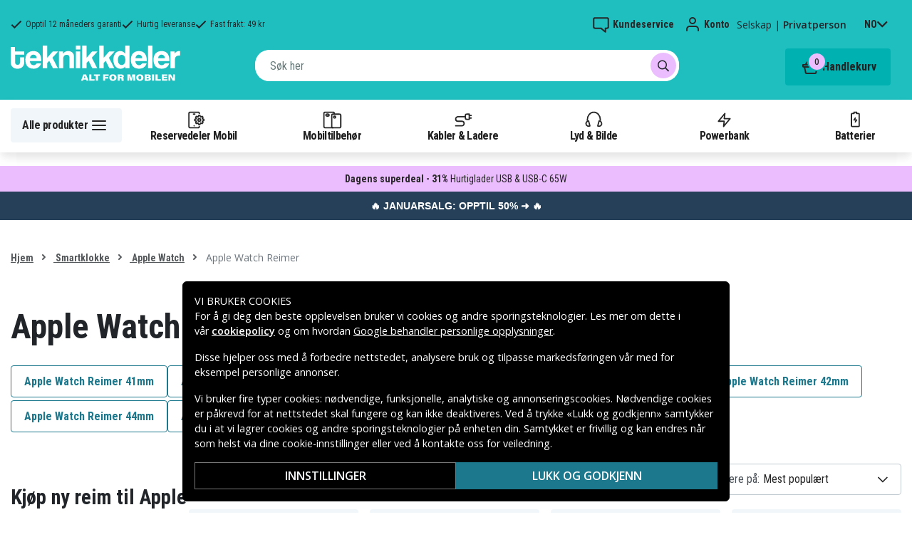

--- FILE ---
content_type: text/html; charset=utf-8
request_url: https://www.teknikkdeler.no/kategori/apple-watch-reim
body_size: 31725
content:
<!doctype html>
<html data-n-head-ssr lang="no" data-n-head="%7B%22lang%22:%7B%22ssr%22:%22no%22%7D%7D">
  <head >
    <meta data-n-head="ssr" charset="utf-8"><meta data-n-head="ssr" name="viewport" content="width=device-width, initial-scale=1, user-scalable=no"><meta data-n-head="ssr" data-hid="theme-color" name="theme-color" content="#1fbfc0"><meta data-n-head="ssr" name="format-detection" content="telephone=no"><meta data-n-head="ssr" data-hid="apple-mobile-web-app-title" name="apple-mobile-web-app-title" content="Teknikkdeler"><meta data-n-head="ssr" data-hid="og:image" name="og:image" content="/TD_Logo_Slogan_NO_Black.webp"><meta data-n-head="ssr" data-hid="description" name="description" content="Markedets største utvalg av reimer til Apple Watch ✓ Markedets største utvalg &amp; beste priser ✓ Hurtig leveranse &amp; enkel betaling - Teknikkdeler.no"><title>Apple Watch reim - Kjøp online her - Teknikkdeler.no</title><link data-n-head="ssr" rel="icon" href="/favicon.ico"><link rel="preload" as="style" href="https://fonts.googleapis.com/css2?family=Open+Sans:wght@400;500;600&amp;family=Roboto+Condensed:wght@400;700&amp;display=swap" data-hid="fonts-pre"><link rel="stylesheet" href="https://fonts.googleapis.com/css2?family=Open+Sans:wght@400;500;600&amp;family=Roboto+Condensed:wght@400;700&amp;display=swap" data-hid="fonts"><link data-n-head="ssr" rel="preconnect" href="https://assets.spares.nu"><link data-n-head="ssr" rel="preconnect" href="https://fonts.gstatic.com"><link rel="preload" as="font" type="font/woff2" href="/_nuxt/fonts/fa-regular-400-min.edf4d8e.woff2" data-hid="font-fa-pre" crossorigin="crossorigin"><link data-n-head="ssr" rel="alternate" hreflang="da" href="https://www.teknikdele.dk/kategori/smartwatch/apple-watch-tilbehor/apple-watch-armband"><link data-n-head="ssr" rel="alternate" hreflang="fi" href="https://www.tekniikkaosat.fi/kategoria/smartwatch/apple-watch/apple-watch-rannekkeet"><link data-n-head="ssr" rel="alternate" hreflang="no" href="https://www.teknikkdeler.no/kategori/smartklokke/tilbehor-apple-watch/apple-watch-reim"><link data-n-head="ssr" rel="alternate" hreflang="sv" href="https://www.teknikdelar.se/kategori/smartwatch/apple-watch-2/apple-watch-armband"><link data-n-head="ssr" rel="canonical" href="https://www.teknikkdeler.no/kategori/smartklokke/tilbehor-apple-watch/apple-watch-reim"><style data-n-head="ssr" type="text/css" data-hid="font-awesome">
      @font-face {
        font-family: 'Font Awesome 5 Pro';
        font-display: swap;
        font-style: normal;
        font-weight: 400;
        src: url('/_nuxt/fonts/fa-regular-400-min.f912173.eot') format('embedded-opentype'),
             url('/_nuxt/fonts/fa-regular-400-min.edf4d8e.woff2') format('woff2'),
             url('/_nuxt/fonts/fa-regular-400-min.b304fd0.woff') format('woff'),
             url('/_nuxt/fonts/fa-regular-400-min.ca3094f.ttf') format('truetype'),
             url('/_nuxt/img/fa-regular-400-min.8aa02f2.svg#fontawesome') format('svg');
      }
    </style><script data-n-head="ssr" data-hid="gtm-script">window['dataLayer']=[];if(!window._gtm_init){window._gtm_init=1;(function(w,n,d,m,e,p){w[d]=(w[d]==1||n[d]=='yes'||n[d]==1||n[m]==1||(w[e]&&w[e][p]&&w[e][p]()))?1:0})(window,navigator,'doNotTrack','msDoNotTrack','external','msTrackingProtectionEnabled');(function(w,d,s,l,x,y){w[x]={};w._gtm_inject=function(i){if(w.doNotTrack||w[x][i])return;w[x][i]=1;w[l]=w[l]||[];function gtag(){w[l].push(arguments);}gtag('consent','default',{'ad_storage':'denied','analytics_storage':'denied','ad_user_data':'denied','ad_personalization':'denied'});w[l].push({'gtm.start':new Date().getTime(),event:'gtm.js'});var f=d.getElementsByTagName(s)[0],j=d.createElement(s);j.defer=true;j.src='https://www.googletagmanager.com/gtm.js?id='+i;f.parentNode.insertBefore(j,f);};w[l]=w[l]||[];w[l].push({originalLocation:d.location.protocol+"//"+d.location.hostname+d.location.pathname+d.location.search,originalReferrer:d.referrer})})(window,document,'script','dataLayer','_gtm_ids','_gtm_inject')};["GTM-NXRRZRQ"].forEach(function(i){window._gtm_inject(i)})</script><link rel="stylesheet" href="/_nuxt/css/36a7fd0.css"><link rel="stylesheet" href="/_nuxt/css/ffa8dde.css"><link rel="stylesheet" href="/_nuxt/css/bb48b8d.css"><link rel="stylesheet" href="/_nuxt/css/0f9f3fe.css">
  </head>
  <body >
    <noscript data-n-head="ssr" data-hid="gtm-noscript" data-pbody="true"><iframe src="https://www.googletagmanager.com/ns.html?id=GTM-NXRRZRQ&" height="0" width="0" style="display:none;visibility:hidden" title="gtm"></iframe></noscript><div data-server-rendered="true" id="__nuxt"><!----><div id="__layout"><div><!----><!----><!----> <header class="main-header"><section class="top-bar d-lg-none"><section tabindex="0" class="hooper"><div class="hooper-list"><ul class="hooper-track" style="transform:translate(0px, 0);"><li aria-hidden="true" class="hooper-slide" style="width:100%;"><div class="small-usp"><i class="far fa-check"></i> <em>Opptil 12 måneders garanti</em></div></li><li aria-hidden="true" class="hooper-slide" style="width:0px;"><div class="small-usp"><i class="far fa-check"></i> <em>Hurtig leveranse</em></div></li><li aria-hidden="true" class="hooper-slide is-prev" style="width:0px;"><div class="small-usp"><i class="far fa-check"></i> <em>Fast frakt: 49 kr</em></div></li><li class="hooper-slide is-active" style="width:100%;"><div class="small-usp"><i class="far fa-check"></i> <em>Opptil 12 måneders garanti</em></div></li><li aria-hidden="true" class="hooper-slide is-next" style="width:0px;"><div class="small-usp"><i class="far fa-check"></i> <em>Hurtig leveranse</em></div></li><li aria-hidden="true" class="hooper-slide" style="width:0px;"><div class="small-usp"><i class="far fa-check"></i> <em>Fast frakt: 49 kr</em></div></li><li aria-hidden="true" class="hooper-slide is-clone" style="width:100%;"><div class="small-usp"><i class="far fa-check"></i> <em>Opptil 12 måneders garanti</em></div></li><li aria-hidden="true" class="hooper-slide is-clone" style="width:0px;"><div class="small-usp"><i class="far fa-check"></i> <em>Hurtig leveranse</em></div></li><li aria-hidden="true" class="hooper-slide is-clone" style="width:0px;"><div class="small-usp"><i class="far fa-check"></i> <em>Fast frakt: 49 kr</em></div></li></ul><div aria-live="polite" aria-atomic="true" class="hooper-liveregion hooper-sr-only">Item 1 of 3</div></div></section></section> <div class="fixed-scroll"><div class="usp-top-bar d-none d-lg-block" data-v-67787e96><div class="container" data-v-67787e96><div class="row align-items-center" data-v-67787e96><div class="col d-flex flex-row ups-items" data-v-67787e96><div class="ups-item" data-v-67787e96><i class="far fa-check" data-v-67787e96></i> <small data-v-67787e96>Opptil 12 måneders garanti</small></div> <div class="ups-item" data-v-67787e96><i class="far fa-check" data-v-67787e96></i> <small data-v-67787e96>Hurtig leveranse</small></div> <div class="ups-item" data-v-67787e96><i class="far fa-check" data-v-67787e96></i> <small data-v-67787e96>Fast frakt: 49 kr</small></div></div> <div class="col d-flex flex-row" data-v-67787e96><div class="quick-actions" data-v-67787e96><a href="https://www.teknikkdeler.no/kontakt-kundeservice" class="quick-action" data-v-67787e96><img src="[data-uri]" alt="Kundeservice" class="support-icon" data-v-67787e96> <small data-v-67787e96>Kundeservice</small></a> <div class="quick-action user-account" data-v-67787e96><img src="[data-uri]" alt="Konto" class="avatar-icon" data-v-67787e96> <small data-v-67787e96>Konto</small></div> <div class="quick-action user-type" data-v-67787e96><p data-v-67787e96><span data-v-67787e96>
                Selskap
              </span>
              |
              <span class="active" data-v-67787e96>
                Privatperson
              </span></p></div> <div tabindex="0" class="quick-action locale-toggle" data-v-67787e96><button data-v-67787e96><small class="text-uppercase" data-v-67787e96>no</small> <i class="fas fa-chevron-down" data-v-67787e96></i></button> <!----></div></div></div></div></div></div> <section class="top-bar d-none d-lg-none"><div class="container"><div class="row align-items-center"><div class="col small-usps"><div class="small-usp"><i class="far fa-check"></i> <small>Opptil 12 måneders garanti</small></div> <div class="small-usp"><i class="far fa-check"></i> <small>Hurtig leveranse</small></div> <div class="small-usp"><i class="far fa-check"></i> <small>Fast frakt: 49 kr</small></div></div> <div class="col d-flex justify-content-end"><ul class="nav"><li class="nav-item b-nav-dropdown dropdown language-switcher"><a role="button" aria-haspopup="true" aria-expanded="false" href="#" target="_self" class="nav-link dropdown-toggle"><span class="flag f-no"></span></a><ul tabindex="-1" class="dropdown-menu"><!----></ul></li></ul> <ul class="nav align-items-center"><li class="nav-item b-nav-dropdown dropdown vat-switcher"><a role="button" aria-haspopup="true" aria-expanded="false" href="#" target="_self" class="nav-link dropdown-toggle"><span>
                      Inkl. MVA
                    </span> <span style="display:none;">
                      Ekskl. MVA (bedrift)
                    </span></a><ul tabindex="-1" class="dropdown-menu"><!----></ul></li> <li class="nav-item account-link"><a href="#" rel="noindex nofollow"><span>Konto</span></a></li></ul></div></div></div></section> <div class="container branding d-none d-lg-block"><div class="row mx-0 align-items-center justify-content-between"><div class="col-1 col-md-2 pl-0"><a href="/" class="nuxt-link-active"><img src="/TD_logo_white-no.svg" height="30" alt="Teknikkdeler" class="logo"></a></div> <div class="col-md-6 pb-1"><div class="search-wrapper"><!----></div></div> <div class="col-auto"><button class="shopping-bag"><span class="shopping-cart"><img src="[data-uri]" width="42" height="42" alt="Handlekurv" class="td-icon"> <span class="count">0</span></span> <span class="cart-title">Handlekurv</span></button></div></div></div> <nav class="navbar mobile-navbar navbar-light navbar-expand-lg"><div class="container"><button type="button" title="Menu" class="collapsed toggler"><svg width="32" height="32" viewBox="0 0 32 32" xmlns="http://www.w3.org/2000/svg"><path d="M25 15a1 1 0 0 1 .117 1.993L25 17H7a1 1 0 0 1-.117-1.993L7 15h18zm0-6a1 1 0 0 1 .117 1.993L25 11H7a1 1 0 0 1-.117-1.993L7 9h18zm0 12a1 1 0 0 1 .117 1.993L25 23H7a1 1 0 0 1-.117-1.993L7 21h18z" fill="#272627" fill-rule="nonzero"></path></svg> <span class="d-inline d-lg-none mobile">
              Meny
            </span> <span class="d-none d-lg-inline desktop">
              Alle produkter
            </span></button> <div class="header-categories"><div class="scrollable"><ul class="navbar-nav main-nav"><li class="nav-item"><a href="/kategori/reservedeler-mobiltelefoner" target="_self" class="nav-link"><img src="https://assets.spares.nu/categories/thumb/b67080ff-0d2f-46ee-a602-19e491e9a74c.svg" alt="">
          Reservedeler Mobil
        </a></li><li class="nav-item"><a href="/kategori/mobiltilbehor" target="_self" class="nav-link"><img src="https://assets.spares.nu/categories/thumb/ca7a4995-d63f-4e04-ade6-59df8bf4d79f.svg" alt="">
          Mobiltilbehør
        </a></li><li class="nav-item"><a href="/kategori/kabler-ladere" target="_self" class="nav-link"><img src="https://assets.spares.nu/categories/thumb/35a3a77c-a3d3-4b04-8f0e-d8dc5c2723e9.svg" alt="">
          Kabler &amp; Ladere
        </a></li><li class="nav-item"><a href="/kategori/hodetelefoner-headsets" target="_self" class="nav-link"><img src="https://assets.spares.nu/categories/thumb/31eca997-7d67-4e78-9607-f9ff9dfa6442.svg" alt="">
          Lyd &amp; Bilde
        </a></li><li class="nav-item"><a href="/kategori/powerbank-noedladere" target="_self" class="nav-link"><img src="https://assets.spares.nu/categories/thumb/1615a507-984c-4895-baab-09ee8ccdd8f4.svg" alt="">
          Powerbank
        </a></li><li class="nav-item"><a href="/kategori/batterier" target="_self" class="nav-link"><img src="https://assets.spares.nu/categories/thumb/07879628-aabc-48be-b0ab-2fbb01700f8e.svg" alt="">
          Batterier
        </a></li></ul></div> <div class="scroll-nav next-shown"><!----> <button aria-label="Neste" class="next"><svg width="32" height="32" viewBox="0 0 32 32" xmlns="http://www.w3.org/2000/svg"><path d="M13.293 21.707a1 1 0 0 1 0-1.414L17.585 16l-4.292-4.293a1 1 0 0 1-.083-1.32l.083-.094a1 1 0 0 1 1.414 0l5 5a1 1 0 0 1 0 1.414l-5 5a1 1 0 0 1-1.414 0z" fill="#ffffff" fill-rule="nonzero"></path></svg></button></div></div> <a href="/" target="_self" class="navbar-brand d-sm-block d-lg-none nuxt-link-active"><img src="/TD_logo_white-no.svg" height="30" alt="Teknikkdeler" class="logo"></a> <ul class="navbar-nav right-nav"><li class="nav-item shopping-bag mobile-shopping-bag"><a href="#" target="_self" class="nav-link"><span class="mobile-cart"><img src="[data-uri]" width="32" height="32" alt="Handlekurv" class="td-icon"> <span class="count">0</span></span> <span class="cart-title">Handlekurv</span></a></li></ul></div></nav> <div class="mobile-search d-lg-none"><div class="auto-complete"><div class="d-lg-block d-flex search-wrapper"><div dir="auto" class="v-select search-bar vs--single vs--searchable"> <div id="vs1884901__combobox" role="combobox" aria-expanded="false" aria-owns="vs1884901__listbox" aria-controls="vs1884901__listbox" aria-label="Search for option" class="vs__dropdown-toggle"><div class="vs__selected-options"> <input placeholder="Søk her" aria-autocomplete="list" aria-labelledby="vs1884901__combobox" aria-controls="vs1884901__listbox" type="search" autocomplete="off" value="" class="vs__search"></div> <div class="vs__actions"><button type="button" title="Clear Selected" aria-label="Clear Selected" class="vs__clear" style="display:none;"><svg xmlns="http://www.w3.org/2000/svg" width="10" height="10"><path d="M6.895455 5l2.842897-2.842898c.348864-.348863.348864-.914488 0-1.263636L9.106534.261648c-.348864-.348864-.914489-.348864-1.263636 0L5 3.104545 2.157102.261648c-.348863-.348864-.914488-.348864-1.263636 0L.261648.893466c-.348864.348864-.348864.914489 0 1.263636L3.104545 5 .261648 7.842898c-.348864.348863-.348864.914488 0 1.263636l.631818.631818c.348864.348864.914773.348864 1.263636 0L5 6.895455l2.842898 2.842897c.348863.348864.914772.348864 1.263636 0l.631818-.631818c.348864-.348864.348864-.914489 0-1.263636L6.895455 5z"></path></svg></button> <span class="search-icon"><i class="fas fa-search"></i> <i class="far fa-times"></i></span> <div class="vs__spinner" style="display:none;">Loading...</div></div></div> <ul id="vs1884901__listbox" role="listbox" style="display:none;visibility:hidden;"></ul> </div> <!----></div></div></div></div> <div tabindex="-1" class="b-sidebar-outer mobile-nav category-mega-menu"><!----><div tabindex="-1" role="dialog" aria-modal="true" aria-hidden="true" class="b-sidebar shadow bg-light text-dark" style="width:324;display:none;"><header class="b-sidebar-header"><strong><header class="sidebar-header"><div class="d-flex"><div class="p-2 flex-grow-1"><h3>Meny</h3></div></div></header></strong><button type="button" aria-label="Close" class="close text-dark"><svg viewBox="0 0 16 16" width="1em" height="1em" focusable="false" role="img" aria-label="x" xmlns="http://www.w3.org/2000/svg" fill="currentColor" class="bi-x b-icon bi"><g><path d="M4.646 4.646a.5.5 0 0 1 .708 0L8 7.293l2.646-2.647a.5.5 0 0 1 .708.708L8.707 8l2.647 2.646a.5.5 0 0 1-.708.708L8 8.707l-2.646 2.647a.5.5 0 0 1-.708-.708L7.293 8 4.646 5.354a.5.5 0 0 1 0-.708z"/></g></svg></button></header></div><!----><div class="b-sidebar-backdrop bg-dark" style="display:none;"></div></div></header> <section class="extra-banner inactive"><!----></section> <section class="store-message"><p>
    <a href="https://www.teknikkdeler.no/kategori/januarsalg" style="text-decoration: none; display: block; background-color: #254058; padding: 8px 12px; text-align: center; font-family: 'Roboto', sans-serif;">
        <span style="color: #ffffff; font-size: 14px; font-weight: bold;">
            🔥 JANUARSALG: OPPTIL 50% ➜ 🔥
        </span>
    </a>

</p></section> <nav class="breadcrumbs"><div class="container"><ol class="breadcrumb"><li class="breadcrumb-item"><a href="/" target="_self" class="nuxt-link-active">
        Hjem
      </a></li><li class="breadcrumb-item"><a href="/kategori/smartklokke" target="_self">
        Smartklokke
      </a></li><li class="breadcrumb-item"><a href="/kategori/smartklokke/tilbehor-apple-watch" target="_self">
        Apple Watch
      </a></li><li class="breadcrumb-item active"><span aria-current="location">
        Apple Watch Reimer
      </span></li></ol></div></nav> <main data-slug="apple-watch-reim" data-fetch-key="ProductCategory:0" class="product-category"><div class="header cat-header"><div class="container"><h1>Apple Watch Reimer</h1> <div class="mb-4 header-description d-lg-none"><div class="description legacy collapsed"><h2>Kjøp ny reim til Apple Watch her</h2>
<p>Hos Teknikkdeler.no finner du et stort utvalg av klokkereimer til Apple Watch i mange forskjellige materiale. Velg mellom Apple Watch reimer i silikon, reim i metall eller reimer med dekorative mønster. Her kan du kjøpe sporty reimer til hverdagen eller stilige klokkereimer i metall til festlige anledninger. </p>
<div itemscope="" itemtype="https://schema.org/FAQPage">
<div itemprop="mainEntity" itemscope="" itemtype="https://schema.org/Question">
<h2 itemprop="name">Hvilket Apple Watch-klokkearmbånd er best?</h2>
<div itemprop="acceptedAnswer" itemscope="" itemtype="https://schema.org/Answer">
<div itemprop="text">
<ul>
<li><a href="https://www.teknikkdeler.no/produkt/apple-watch-velcro-reim-8-41mm-etc-svart">Apple Watch Velcro Reim</a><span> </span></li>
<li><a href="https://www.teknikkdeler.no/produkt/silicone-watch-band-for-apple-watch-8-41mm-etc-klokkereim-olive-green"><span>Apple Watch silikonarmbånd - Olive green</span></a></li>
<li><a href="https://www.teknikkdeler.no/produkt/milanese-mesh-metall-reim-til-apple-watch-7-45mm-etc-svart">Milanese Mesh Metall Reim til Apple Watch</a></li>
</ul>
</div>
</div>
</div>
<div itemprop="mainEntity" itemscope="" itemtype="https://schema.org/Question">
<h3 itemprop="name">Er det mulig å bytte bånd på Apple Watch selv?</h3>
<div itemprop="acceptedAnswer" itemscope="" itemtype="https://schema.org/Answer">
<div itemprop="text">Ja, det er enkelt å bytte bånd på Apple Watch. Du trenger bare å trykke på utløserknappene på baksiden av klokken for å løsne det gamle båndet og feste det nye. Det er også mulig å få hjelp hos en Apple-butikk eller en autorisert tjenesteleverandør.</div>
</div>
</div>
<div itemprop="mainEntity" itemscope="" itemtype="https://schema.org/Question">
<h3 itemprop="name">Hvilke klokkereimer passer best til Apple Watch?</h3>
<div itemprop="acceptedAnswer" itemscope="" itemtype="https://schema.org/Answer">
<div itemprop="text">
<p>Det finnes mange ulike klokkeremmer å velge mellom for din Apple Watch, og hvilken som passer best for deg avhenger av dine personlige preferanser og behov. Her er noen ulike typer klokkeremmer å vurdere:</p>
<ul>
<li>Lærklokkeremmer: Lærklokkeremmer gir et klassisk og sofistikert utseende og er bra for både hverdags- og formelle anledninger. De finnes i ulike farger og stiler å velge mellom, inkludert enkle sorte og brune lærklokkeremmer og mer fargesterke alternativer. </li>
<li>Sportsklokkeremmer: Sportsklokkeremmer er bra for den aktive og passer bra for trening og andre fysiske aktiviteter. De finnes i ulike materialer, inkludert gummi og silikon, og har ofte luftventilerende detaljer for å holde armen kjølig under trening.</li>
<li>Metallklokkeremmer: Metallklokkeremmer gir et mer formelt utseende og passer bra for formelle anledninger. De finnes i ulike materialer, inkludert rustfritt stål og gull, og kan være et bra valg hvis du vil at din Apple Watch skal matche dine andre smykker.</li>
</ul>
<p>Det finnes mange flere alternativer å velge mellom, så det er viktig at du velger en Apple Watch klokkerem som passer din stil og dine behov.</p>
</div>
</div>
</div>
</div></div> <span class="toggle-description">
                Les mer
              </span> <div class="clearfix"></div></div> <!----> <!----> <div class="sub-categories"><ul><li><a href="/kategori/smartklokke/tilbehor-apple-watch/apple-watch-reim/41mm-2" class="category-btn">
                Apple Watch Reimer 41mm
              </a></li><li><a href="/kategori/smartklokke/tilbehor-apple-watch/apple-watch-reim/38mm-2" class="category-btn">
                Apple Watch 38mm Reimer
              </a></li><li><a href="/kategori/smartklokke/tilbehor-apple-watch/apple-watch-reim/40mm-2" class="category-btn">
                Apple Watch Reimer 40mm
              </a></li><li><a href="/kategori/smartklokke/tilbehor-apple-watch/apple-watch-reim/49mm-2" class="category-btn">
                Apple Watch Ultra / Ultra 2 49mm Reimer
              </a></li><li><a href="/kategori/smartklokke/tilbehor-apple-watch/apple-watch-reim/42mm-2" class="category-btn">
                Apple Watch Reimer 42mm
              </a></li><li><a href="/kategori/smartklokke/tilbehor-apple-watch/apple-watch-reim/44mm-2" class="category-btn">
                Apple Watch Reimer 44mm
              </a></li><li><a href="/kategori/smartklokke/tilbehor-apple-watch/apple-watch-reim/45mm-2" class="category-btn">
                Apple Watch Reimer 45mm
              </a></li><li><a href="/kategori/smartklokke/tilbehor-apple-watch/apple-watch-reim/apple-watch-46mm-armband" class="category-btn">
                Apple Watch 46mm armbånd
              </a></li></ul></div> <div class="deal-tagline"><span>Ikke gå glipp av!</span></div></div></div> <div><section class="product-grid-wrapper container"><div class="product-view-row"><div class="filter-sidebar"><div class="product-filter"><div class="desktop-header d-none d-lg-block"><div class="description legacy collapsed"><h2>Kjøp ny reim til Apple Watch her</h2>
<p>Hos Teknikkdeler.no finner du et stort utvalg av klokkereimer til Apple Watch i mange forskjellige materiale. Velg mellom Apple Watch reimer i silikon, reim i metall eller reimer med dekorative mønster. Her kan du kjøpe sporty reimer til hverdagen eller stilige klokkereimer i metall til festlige anledninger. </p>
<div itemscope="" itemtype="https://schema.org/FAQPage">
<div itemprop="mainEntity" itemscope="" itemtype="https://schema.org/Question">
<h2 itemprop="name">Hvilket Apple Watch-klokkearmbånd er best?</h2>
<div itemprop="acceptedAnswer" itemscope="" itemtype="https://schema.org/Answer">
<div itemprop="text">
<ul>
<li><a href="https://www.teknikkdeler.no/produkt/apple-watch-velcro-reim-8-41mm-etc-svart">Apple Watch Velcro Reim</a><span> </span></li>
<li><a href="https://www.teknikkdeler.no/produkt/silicone-watch-band-for-apple-watch-8-41mm-etc-klokkereim-olive-green"><span>Apple Watch silikonarmbånd - Olive green</span></a></li>
<li><a href="https://www.teknikkdeler.no/produkt/milanese-mesh-metall-reim-til-apple-watch-7-45mm-etc-svart">Milanese Mesh Metall Reim til Apple Watch</a></li>
</ul>
</div>
</div>
</div>
<div itemprop="mainEntity" itemscope="" itemtype="https://schema.org/Question">
<h3 itemprop="name">Er det mulig å bytte bånd på Apple Watch selv?</h3>
<div itemprop="acceptedAnswer" itemscope="" itemtype="https://schema.org/Answer">
<div itemprop="text">Ja, det er enkelt å bytte bånd på Apple Watch. Du trenger bare å trykke på utløserknappene på baksiden av klokken for å løsne det gamle båndet og feste det nye. Det er også mulig å få hjelp hos en Apple-butikk eller en autorisert tjenesteleverandør.</div>
</div>
</div>
<div itemprop="mainEntity" itemscope="" itemtype="https://schema.org/Question">
<h3 itemprop="name">Hvilke klokkereimer passer best til Apple Watch?</h3>
<div itemprop="acceptedAnswer" itemscope="" itemtype="https://schema.org/Answer">
<div itemprop="text">
<p>Det finnes mange ulike klokkeremmer å velge mellom for din Apple Watch, og hvilken som passer best for deg avhenger av dine personlige preferanser og behov. Her er noen ulike typer klokkeremmer å vurdere:</p>
<ul>
<li>Lærklokkeremmer: Lærklokkeremmer gir et klassisk og sofistikert utseende og er bra for både hverdags- og formelle anledninger. De finnes i ulike farger og stiler å velge mellom, inkludert enkle sorte og brune lærklokkeremmer og mer fargesterke alternativer. </li>
<li>Sportsklokkeremmer: Sportsklokkeremmer er bra for den aktive og passer bra for trening og andre fysiske aktiviteter. De finnes i ulike materialer, inkludert gummi og silikon, og har ofte luftventilerende detaljer for å holde armen kjølig under trening.</li>
<li>Metallklokkeremmer: Metallklokkeremmer gir et mer formelt utseende og passer bra for formelle anledninger. De finnes i ulike materialer, inkludert rustfritt stål og gull, og kan være et bra valg hvis du vil at din Apple Watch skal matche dine andre smykker.</li>
</ul>
<p>Det finnes mange flere alternativer å velge mellom, så det er viktig at du velger en Apple Watch klokkerem som passer din stil og dine behov.</p>
</div>
</div>
</div>
</div></div> <span class="toggle-description">
                Les mer
              </span> <div class="clearfix"></div></div> <div class="mobile-header"><div class="title">
      Filter
    </div> <div class="close"><button><i class="far fa-times"></i></button></div></div> <ul class="filter-parent"></ul> <div class="mobile-footer"><button class="btn btn-primary btn-block"><span>Filter</span> <!----></button> <button class="btn btn-outline-dark btn-block">
      Tøm filter
    </button></div></div></div> <div class="product-list with-sidebar"><header><div class="product-list-header"><!----> <div class="result-sorting d-flex justify-content-between"><section class="phone-model-selector" style="display:none;"><h2>Finn ditt tilbehør</h2> <div class="select-group"><div dir="auto" class="v-select vs--single vs--unsearchable"> <div id="vs1884902__combobox" role="combobox" aria-expanded="false" aria-owns="vs1884902__listbox" aria-controls="vs1884902__listbox" aria-label="Search for option" class="vs__dropdown-toggle"><div class="vs__selected-options"><span class="vs__selected">
            
           <!----></span> <input readonly="readonly" aria-autocomplete="list" aria-labelledby="vs1884902__combobox" aria-controls="vs1884902__listbox" type="search" autocomplete="off" value="" class="vs__search"></div> <div class="vs__actions"><button type="button" title="Clear Selected" aria-label="Clear Selected" class="vs__clear" style="display:none;"><svg xmlns="http://www.w3.org/2000/svg" width="10" height="10"><path d="M6.895455 5l2.842897-2.842898c.348864-.348863.348864-.914488 0-1.263636L9.106534.261648c-.348864-.348864-.914489-.348864-1.263636 0L5 3.104545 2.157102.261648c-.348863-.348864-.914488-.348864-1.263636 0L.261648.893466c-.348864.348864-.348864.914489 0 1.263636L3.104545 5 .261648 7.842898c-.348864.348863-.348864.914488 0 1.263636l.631818.631818c.348864.348864.914773.348864 1.263636 0L5 6.895455l2.842898 2.842897c.348863.348864.914772.348864 1.263636 0l.631818-.631818c.348864-.348864.348864-.914489 0-1.263636L6.895455 5z"></path></svg></button> <svg xmlns="http://www.w3.org/2000/svg" width="14" height="10" role="presentation" class="vs__open-indicator"><path d="M9.211364 7.59931l4.48338-4.867229c.407008-.441854.407008-1.158247 0-1.60046l-.73712-.80023c-.407008-.441854-1.066904-.441854-1.474243 0L7 5.198617 2.51662.33139c-.407008-.441853-1.066904-.441853-1.474243 0l-.737121.80023c-.407008.441854-.407008 1.158248 0 1.600461l4.48338 4.867228L7 10l2.211364-2.40069z"></path></svg> <div class="vs__spinner" style="display:none;">Loading...</div></div></div> <ul id="vs1884902__listbox" role="listbox" style="display:none;visibility:hidden;"></ul> </div> <!----> <!----></div></section> <div class="sorting-filtering"><div class="sorting-controls"><div class="form-control filter-control d-lg-none d-md-none d-sm-none d-flex justify-content-between" data-v-35548591><span data-v-35548591>
    Filter
    <!----></span> <svg width="32" height="32" viewBox="0 0 32 32" xmlns="http://www.w3.org/2000/svg" data-v-35548591><path d="M15 11a1 1 0 0 1-1.993.117L13 11v-1H7a1 1 0 0 1-.117-1.993L7 8h6V7a1 1 0 0 1 1.993-.117L15 7v4zm11-2a1 1 0 0 1-.883.993L25 10h-7a1 1 0 0 1-.117-1.993L18 8h7a1 1 0 0 1 1 1zm-9 7a1 1 0 0 1-.883.993L16 17H7a1 1 0 0 1-.117-1.993L7 15h9a1 1 0 0 1 1 1zm2-2a1 1 0 0 1 1.993-.117L21 14v1h4a1 1 0 0 1 .117 1.993L25 17h-4v1a1 1 0 0 1-1.993.117L19 18v-4zm-6 11a1 1 0 0 1-1.993.117L11 25v-1H7a1 1 0 0 1-.117-1.993L7 22h4v-1a1 1 0 0 1 1.993-.117L13 21v4zm13-2a1 1 0 0 1-.883.993L25 24h-9a1 1 0 0 1-.117-1.993L16 22h9a1 1 0 0 1 1 1z" fill="#000" fill-rule="nonzero" data-v-35548591></path></svg></div> <div class="d-lg-none d-md-none d-block"><div class="mobile-sort" data-v-d461457a><button class="sort-button" data-v-d461457a><span data-v-d461457a>Mest populært</span> <i class="fas fa-chevron-down" data-v-d461457a></i></button> <!----></div></div> <div class="d-none d-md-block d-lg-block ml-auto"><div class="form-control sort-control"><span>Sortere på:</span> <select><option selected="selected" value="1">
                        Mest populært
                      </option><option value="2">
                        Best pris
                      </option><option value="3">
                        Dyreste pris
                      </option><option value="4">
                        Maksimal rabatt
                      </option><option value="5">
                        Høyest kundevurderinger
                      </option><option value="6">
                        Nyeste
                      </option></select></div></div></div> <!----></div></div></div></header> <!----> <div class="container_"><div class="header"><!----></div> <a id="gridanchor"></a> <div class="grid"><a href="/produkt/holdbart-apple-watch-ultra-49mm-band-svart-2" class="product-card"><div class="details-wrapper"><div class="product-card-image"><!----> <img loading="lazy" src="https://assets.spares.nu/products/thumb/EDA004064901P_u_4SJJYB5y_6jyd9qz7yA.jpg" width="300" height="300" alt="Apple Watch 42/44/46/49mm Klokkereim Flettet nylon - Svart" class="featured"></div> <div class="meta"><div><p class="product-name"> Apple Watch 42/44/46/49mm Klokkereim Flettet nylon - Svart</p></div> <div class="price-rating"><div class="mt-1 product-rating" style="visibility:visible;"><div class="product-score-rating" data-v-51861292><div class="stars" style="--star-size:14px;" data-v-51861292></div> <span class="score" data-v-51861292>
    (7)
  </span></div></div> <div class="product-pricing"><div class="product-price">109 kr</div></div></div></div></div> <div class="stock-and-atc"><div class="stock-check"><!----> <div class="stock-status in-stock"><div class="stock-indicator"></div> <small class="stock-status-text"><!----></small></div></div> <div class="add-to-cart"><button>
          Legg i handlekurv
        </button> <!----></div></div></a><a href="/produkt/3-42-mm-svart-2" class="product-card"><div class="details-wrapper"><div class="product-card-image"><!----> <img loading="lazy" src="https://assets.spares.nu/products/thumb/841300297A_XtFiNDP3GNG603AI-Qjei.jpg" width="300" height="300" alt="Apple Watch 42/44/46/49mm Klokkereim Milanese - Svart" class="featured"></div> <div class="meta"><div><p class="product-name"> Apple Watch 42/44/46/49mm Klokkereim Milanese - Svart</p></div> <div class="price-rating"><div class="mt-1 product-rating" style="visibility:visible;"><div class="product-score-rating" data-v-51861292><div class="stars" style="--star-size:14px;" data-v-51861292></div> <span class="score" data-v-51861292>
    (6)
  </span></div></div> <div class="product-pricing"><div class="product-price"><div class="campaign">19%</div><span class="discount-price">161 kr</span>  <del class="normal-price">199 kr</del></div></div></div></div></div> <div class="stock-and-atc"><div class="stock-check"><!----> <div class="stock-status in-stock"><div class="stock-indicator"></div> <small class="stock-status-text"><!----></small></div></div> <div class="add-to-cart"><button>
          Legg i handlekurv
        </button> <!----></div></div></a><a href="/produkt/borrelasarmband-til-apple-watch-ultra-49mm-svart" class="product-card"><div class="details-wrapper"><div class="product-card-image"><!----> <img loading="lazy" src="https://assets.spares.nu/products/thumb/AW5501NB_UrIsY9iX6EDn09ycqvl5r.jpg" width="300" height="300" alt="Apple Watch 42/44/46/49mm Klokkereim Nylon borrelås - Svart" class="featured"></div> <div class="meta"><div><p class="product-name"> Apple Watch 42/44/46/49mm Klokkereim Nylon borrelås - Svart</p></div> <div class="price-rating"><div class="mt-1 product-rating" style="visibility:visible;"><div class="product-score-rating" data-v-51861292><div class="stars" style="--star-size:14px;" data-v-51861292></div> <span class="score" data-v-51861292>
    (6)
  </span></div></div> <div class="product-pricing"><div class="product-price"><div class="campaign">20%</div><span class="discount-price">71 kr</span>  <del class="normal-price">89 kr</del></div></div></div></div></div> <div class="stock-and-atc"><div class="stock-check"><!----> <div class="stock-status in-stock"><div class="stock-indicator"></div> <small class="stock-status-text"><!----></small></div></div> <div class="add-to-cart"><button>
          Legg i handlekurv
        </button> <!----></div></div></a><a href="/produkt/3-2-1-38mm-band-rosa" class="product-card"><div class="details-wrapper"><div class="product-card-image"><!----> <img loading="lazy" src="https://assets.spares.nu/products/thumb/841300151J_4V72JEhqh1HYqi1BPTd8O.jpg" width="300" height="300" alt="Apple Watch 38/40/41/42mm  Nylon Klokkereim - Rosa" class="featured"></div> <div class="meta"><div><p class="product-name"> Apple Watch 38/40/41/42mm  Nylon Klokkereim - Rosa</p></div> <div class="price-rating"><div class="mt-1 product-rating" style="visibility:visible;"><div class="product-score-rating" data-v-51861292><div class="stars" style="--star-size:14px;" data-v-51861292></div> <span class="score" data-v-51861292>
    (5)
  </span></div></div> <div class="product-pricing"><div class="product-price"><div class="campaign">21%</div><span class="discount-price">110 kr</span>  <del class="normal-price">139 kr</del></div></div></div></div></div> <div class="stock-and-atc"><div class="stock-check"><!----> <div class="stock-status in-stock"><div class="stock-indicator"></div> <small class="stock-status-text"><!----></small></div></div> <div class="add-to-cart"><button>
          Legg i handlekurv
        </button> <!----></div></div></a><a href="/produkt/holdbart-apple-watch-ultra-49mm-band-gront" class="product-card"><div class="details-wrapper"><div class="product-card-image"><!----> <img loading="lazy" src="https://assets.spares.nu/products/thumb/EDA004064901L_6vBGU7ussl6hh2sJ3wFIk.jpg" width="300" height="300" alt="Apple Watch 42/44/46/49mm Klokkereim Flettet nylon - Grønn" class="featured"></div> <div class="meta"><div><p class="product-name"> Apple Watch 42/44/46/49mm Klokkereim Flettet nylon - Grønn</p></div> <div class="price-rating"><div class="mt-1 product-rating" style="visibility:visible;"><div class="product-score-rating" data-v-51861292><div class="stars" style="--star-size:14px;" data-v-51861292></div> <span class="score" data-v-51861292>
    (3)
  </span></div></div> <div class="product-pricing"><div class="product-price"><div class="campaign">28%</div><span class="discount-price">79 kr</span>  <del class="normal-price">109 kr</del></div></div></div></div></div> <div class="stock-and-atc"><div class="stock-check"><!----> <div class="stock-status in-stock"><div class="stock-indicator"></div> <small class="stock-status-text"><!----></small></div></div> <div class="add-to-cart"><button>
          Legg i handlekurv
        </button> <!----></div></div></a><a href="/produkt/praktisk-apple-watch-series-8-41mmse38mm-band-rosa" class="product-card"><div class="details-wrapper"><div class="product-card-image"><!----> <img loading="lazy" src="https://assets.spares.nu/products/thumb/CA2985H_GezL8E90ShvwznLxNkoW3.jpg" width="300" height="300" alt="Apple Watch 38/40/41/42mm  Milanese Klokkereim - Rosa" class="featured"></div> <div class="meta"><div><p class="product-name"> Apple Watch 38/40/41/42mm  Milanese Klokkereim - Rosa</p></div> <div class="price-rating"><div class="mt-1 product-rating" style="visibility:visible;"><div class="product-score-rating" data-v-51861292><div class="stars" style="--star-size:14px;" data-v-51861292></div> <span class="score" data-v-51861292>
    (3)
  </span></div></div> <div class="product-pricing"><div class="product-price"><div class="campaign">32%</div><span class="discount-price">143 kr</span>  <del class="normal-price">209 kr</del></div></div></div></div></div> <div class="stock-and-atc"><div class="stock-check"><!----> <div class="stock-status in-stock"><div class="stock-indicator"></div> <small class="stock-status-text"><!----></small></div></div> <div class="add-to-cart"><button>
          Legg i handlekurv
        </button> <!----></div></div></a><a href="/produkt/silicone-watch-band-for-apple-watch-8-41mm-etc-klokkereim-svart" class="product-card"><div class="details-wrapper"><div class="product-card-image"><!----> <img loading="lazy" src="https://assets.spares.nu/products/thumb/TD-EDA002793201A_AKDCNLCNopy9tBnVAo6cS.jpg" width="300" height="300" alt="Apple Watch 38/40/41/42mm  Silikon Klokkereim - Svart" class="featured"></div> <div class="meta"><div><p class="product-name"> Apple Watch 38/40/41/42mm  Silikon Klokkereim - Svart</p></div> <div class="price-rating"><div class="mt-1 product-rating" style="visibility:visible;"><div class="product-score-rating" data-v-51861292><div class="stars" style="--star-size:14px;" data-v-51861292></div> <span class="score" data-v-51861292>
    (3)
  </span></div></div> <div class="product-pricing"><div class="product-price"><div class="campaign">18%</div><span class="discount-price">89 kr</span>  <del class="normal-price">109 kr</del></div></div></div></div></div> <div class="stock-and-atc"><div class="stock-check"><!----> <div class="stock-status in-stock"><div class="stock-indicator"></div> <small class="stock-status-text"><!----></small></div></div> <div class="add-to-cart"><button>
          Legg i handlekurv
        </button> <!----></div></div></a><a href="/produkt/apple-watch-series-8-7-41mm-etc-band-solvfarget" class="product-card"><div class="details-wrapper"><div class="product-card-image"><!----> <img loading="lazy" src="https://assets.spares.nu/products/thumb/CA2985_qDQX9QQjccQ2y9UmNljzw.jpg" width="300" height="300" alt="Apple Watch 38/40/41/42mm  Milanese Klokkereim - Sølv" class="featured"></div> <div class="meta"><div><p class="product-name"> Apple Watch 38/40/41/42mm  Milanese Klokkereim - Sølv</p></div> <div class="price-rating"><div class="mt-1 product-rating" style="visibility:visible;"><div class="product-score-rating" data-v-51861292><div class="stars" style="--star-size:14px;" data-v-51861292></div> <span class="score" data-v-51861292>
    (3)
  </span></div></div> <div class="product-pricing"><div class="product-price"><div class="campaign">32%</div><span class="discount-price">143 kr</span>  <del class="normal-price">209 kr</del></div></div></div></div></div> <div class="stock-and-atc"><div class="stock-check"><!----> <div class="stock-status in-stock"><div class="stock-indicator"></div> <small class="stock-status-text"><!----></small></div></div> <div class="add-to-cart"><button>
          Legg i handlekurv
        </button> <!----></div></div></a><a href="/produkt/apple-watch-8-41mm-m-fl-band-solv" class="product-card"><div class="details-wrapper"><div class="product-card-image"><!----> <img loading="lazy" src="https://assets.spares.nu/products/thumb/841301217A_NITeKyrIeDH_g9mg5axVC.jpg" width="300" height="300" alt="Apple Watch 38/40/41/42mm  Milanese Klokkereim - Sølv" class="featured"></div> <div class="meta"><div><p class="product-name"> Apple Watch 38/40/41/42mm  Milanese Klokkereim - Sølv</p></div> <div class="price-rating"><div class="mt-1 product-rating" style="visibility:visible;"><div class="product-score-rating" data-v-51861292><div class="stars" style="--star-size:14px;" data-v-51861292></div> <span class="score" data-v-51861292>
    (5)
  </span></div></div> <div class="product-pricing"><div class="product-price"><div class="campaign">18%</div><span class="discount-price">98 kr</span>  <del class="normal-price">119 kr</del></div></div></div></div></div> <div class="stock-and-atc"><div class="stock-check"><!----> <div class="stock-status in-stock"><div class="stock-indicator"></div> <small class="stock-status-text"><!----></small></div></div> <div class="add-to-cart"><button>
          Legg i handlekurv
        </button> <!----></div></div></a><a href="/produkt/holdbart-apple-watch-ultra-49mm-band-dypt-blafarget" class="product-card"><div class="details-wrapper"><div class="product-card-image"><!----> <img loading="lazy" src="https://assets.spares.nu/products/thumb/EDA004064901AJ_Mhle5q8rYzkknVwcPXYhK.jpg" width="300" height="300" alt="Apple Watch 42/44/46/49mm Klokkereim Flettet nylon - Blå" class="featured"></div> <div class="meta"><div><p class="product-name"> Apple Watch 42/44/46/49mm Klokkereim Flettet nylon - Blå</p></div> <div class="price-rating"><div class="mt-1 product-rating" style="visibility:visible;"><div class="product-score-rating" data-v-51861292><div class="stars" style="--star-size:14px;" data-v-51861292></div> <span class="score" data-v-51861292>
    (8)
  </span></div></div> <div class="product-pricing"><div class="product-price"><div class="campaign">28%</div><span class="discount-price">79 kr</span>  <del class="normal-price">109 kr</del></div></div></div></div></div> <div class="stock-and-atc"><div class="stock-check"><!----> <div class="stock-status in-stock"><div class="stock-indicator"></div> <small class="stock-status-text"><!----></small></div></div> <div class="add-to-cart"><button>
          Legg i handlekurv
        </button> <!----></div></div></a><a href="/produkt/apple-watch-series-ultra-49mm-band-svart" class="product-card"><div class="details-wrapper"><div class="product-card-image"><!----> <img loading="lazy" src="https://assets.spares.nu/products/thumb/680602850A_x2ZSiByVi26tLs72TrO--.jpg" width="300" height="300" alt="Apple Watch 42/44/46/49mm Klokkereim Silikon - Svart" class="featured"></div> <div class="meta"><div><p class="product-name"> Apple Watch 42/44/46/49mm Klokkereim Silikon - Svart</p></div> <div class="price-rating"><div class="mt-1 product-rating" style="visibility:visible;"><div class="product-score-rating" data-v-51861292><div class="stars" style="--star-size:14px;" data-v-51861292></div> <span class="score" data-v-51861292>
    (6)
  </span></div></div> <div class="product-pricing"><div class="product-price">99 kr</div></div></div></div></div> <div class="stock-and-atc"><div class="stock-check"><!----> <div class="stock-status in-stock"><div class="stock-indicator"></div> <small class="stock-status-text"><!----></small></div></div> <div class="add-to-cart"><button>
          Legg i handlekurv
        </button> <!----></div></div></a><a href="/produkt/silicone-watch-band-for-apple-watch-8-41mm-etc-klokkereim-hvit" class="product-card"><div class="details-wrapper"><div class="product-card-image"><!----> <img loading="lazy" src="https://assets.spares.nu/products/thumb/TD-EDA002793201B_7huSY5Mrt8V7qu8SPN4pE.jpg" width="300" height="300" alt="Apple Watch 38/40/41/42mm  Silikon Klokkereim - Hvit" class="featured"></div> <div class="meta"><div><p class="product-name"> Apple Watch 38/40/41/42mm  Silikon Klokkereim - Hvit</p></div> <div class="price-rating"><div class="mt-1 product-rating" style="visibility:visible;"><div class="product-score-rating" data-v-51861292><div class="stars" style="--star-size:14px;" data-v-51861292></div> <span class="score" data-v-51861292>
    (5)
  </span></div></div> <div class="product-pricing"><div class="product-price">109 kr</div></div></div></div></div> <div class="stock-and-atc"><div class="stock-check"><!----> <div class="stock-status in-stock"><div class="stock-indicator"></div> <small class="stock-status-text"><!----></small></div></div> <div class="add-to-cart"><button>
          Legg i handlekurv
        </button> <!----></div></div></a><a href="/produkt/milanese-metal-band-for-apple-watch-45se-44mm-321-42mm-rose-gold" class="product-card"><div class="details-wrapper"><div class="product-card-image"><!----> <img loading="lazy" src="https://assets.spares.nu/products/thumb/841300297E_mI4ASLiId7VPUfROb1q5X.jpg" width="300" height="300" alt="Apple Watch 42/44/46/49mm Klokkereim Milanese - Rose gull" class="featured"></div> <div class="meta"><div><p class="product-name"> Apple Watch 42/44/46/49mm Klokkereim Milanese - Rose gull</p></div> <div class="price-rating"><div class="mt-1 product-rating" style="visibility:visible;"><div class="product-score-rating" data-v-51861292><div class="stars" style="--star-size:14px;" data-v-51861292></div> <span class="score" data-v-51861292>
    (3)
  </span></div></div> <div class="product-pricing"><div class="product-price"><div class="campaign">15%</div><span class="discount-price">170 kr</span>  <del class="normal-price">199 kr</del></div></div></div></div></div> <div class="stock-and-atc"><div class="stock-check"><!----> <div class="stock-status in-stock"><div class="stock-indicator"></div> <small class="stock-status-text"><!----></small></div></div> <div class="add-to-cart"><button>
          Legg i handlekurv
        </button> <!----></div></div></a><a href="/produkt/silicone-watch-band-for-apple-watch-ultra-49mm-etc-klokkereim-svart" class="product-card"><div class="details-wrapper"><div class="product-card-image"><!----> <img loading="lazy" src="https://assets.spares.nu/products/thumb/TD-EDA002793202A_rr28dUTXJIB2cjrWlEKUj.jpg" width="300" height="300" alt="Apple Watch 42/44/46/49mm Klokkereim Silikon - Svart" class="featured"></div> <div class="meta"><div><p class="product-name"> Apple Watch 42/44/46/49mm Klokkereim Silikon - Svart</p></div> <div class="price-rating"><div class="mt-1 product-rating" style="visibility:visible;"><div class="product-score-rating" data-v-51861292><div class="stars" style="--star-size:14px;" data-v-51861292></div> <span class="score" data-v-51861292>
    (1)
  </span></div></div> <div class="product-pricing"><div class="product-price"><div class="campaign">10%</div><span class="discount-price">89 kr</span>  <del class="normal-price">99 kr</del></div></div></div></div></div> <div class="stock-and-atc"><div class="stock-check"><!----> <div class="stock-status in-stock"><div class="stock-indicator"></div> <small class="stock-status-text"><!----></small></div></div> <div class="add-to-cart"><button>
          Legg i handlekurv
        </button> <!----></div></div></a><a href="/produkt/holdbart-apple-watch-ultra-49mm-band-svart" class="product-card"><div class="details-wrapper"><div class="product-card-image"><!----> <img loading="lazy" src="https://assets.spares.nu/products/thumb/EDA004064901O_Pw1R6A3qAtS2pr7hwQrcV.jpg" width="300" height="300" alt="Apple Watch 42/44/46/49mm Klokkereim Flettet nylon - Svart" class="featured"></div> <div class="meta"><div><p class="product-name"> Apple Watch 42/44/46/49mm Klokkereim Flettet nylon - Svart</p></div> <div class="price-rating"><div class="mt-1 product-rating" style="visibility:visible;"><div class="product-score-rating" data-v-51861292><div class="stars" style="--star-size:14px;" data-v-51861292></div> <span class="score" data-v-51861292>
    (2)
  </span></div></div> <div class="product-pricing"><div class="product-price"><div class="campaign">20%</div><span class="discount-price">79 kr</span>  <del class="normal-price">99 kr</del></div></div></div></div></div> <div class="stock-and-atc"><div class="stock-check"><!----> <div class="stock-status in-stock"><div class="stock-indicator"></div> <small class="stock-status-text"><!----></small></div></div> <div class="add-to-cart"><button>
          Legg i handlekurv
        </button> <!----></div></div></a><a href="/produkt/pustende-apple-watch-series-8-41mm-band-solvfarget" class="product-card"><div class="details-wrapper"><div class="product-card-image"><!----> <img loading="lazy" src="https://assets.spares.nu/products/thumb/AW0068S__J0QY-TFTEjWo0p_YjUba.jpg" width="300" height="300" alt="Apple Watch 38/40/41/42mm  Rustfritt stål Klokkereim - Sølv" class="featured"></div> <div class="meta"><div><p class="product-name"> Apple Watch 38/40/41/42mm  Rustfritt stål Klokkereim - Sølv</p></div> <div class="price-rating"><div class="mt-1 product-rating" style="visibility:visible;"><div class="product-score-rating" data-v-51861292><div class="stars" style="--star-size:14px;" data-v-51861292></div> <span class="score" data-v-51861292>
    (1)
  </span></div></div> <div class="product-pricing"><div class="product-price"><div class="campaign">26%</div><span class="discount-price">103 kr</span>  <del class="normal-price">139 kr</del></div></div></div></div></div> <div class="stock-and-atc"><div class="stock-check"><!----> <div class="stock-status in-stock"><div class="stock-indicator"></div> <small class="stock-status-text"><!----></small></div></div> <div class="add-to-cart"><button>
          Legg i handlekurv
        </button> <!----></div></div></a><a href="/produkt/borrelasarmband-til-apple-watch-8-41mm-svart" class="product-card"><div class="details-wrapper"><div class="product-card-image"><!----> <img loading="lazy" src="https://assets.spares.nu/products/thumb/AW5502NB_M-rt6c0jpHm1Zr8AdhQLy.jpg" width="300" height="300" alt="Apple Watch 38/40/41/42mm  Borrelås Klokkereim - Svart" class="featured"></div> <div class="meta"><div><p class="product-name"> Apple Watch 38/40/41/42mm  Borrelås Klokkereim - Svart</p></div> <div class="price-rating"><div class="mt-1 product-rating" style="visibility:visible;"><div class="product-score-rating" data-v-51861292><div class="stars" style="--star-size:14px;" data-v-51861292></div> <span class="score" data-v-51861292>
    (3)
  </span></div></div> <div class="product-pricing"><div class="product-price">89 kr</div></div></div></div></div> <div class="stock-and-atc"><div class="stock-check"><!----> <div class="stock-status presale"><div class="stock-indicator"></div> <small class="stock-status-text">
            Forventes tilbake på lager 22. jan. 2026
          </small></div></div> <div class="add-to-cart"><button>
          Legg i handlekurv
        </button> <!----></div></div></a><a href="/produkt/tech-protect-rustfri-klokkerem-apple-watch-456789seultra-12-titanium" class="product-card"><div class="details-wrapper"><div class="product-card-image"><!----> <img loading="lazy" src="https://assets.spares.nu/products/thumb/0_-_-_5_-_-_241007%20-%202024-10-08T130025.521.jpg" width="300" height="300" alt="Tech-Protect Klokkereim Apple Watch 4/5/6/7/8/9/SE/Ultra 1/2 - Titanium" class="featured"></div> <div class="meta"><div><p class="product-name"> Tech-Protect Klokkereim Apple Watch 4/5/6/7/8/9/SE/Ultra 1/2 - Titanium</p></div> <div class="price-rating"><div class="mt-1 product-rating" style="visibility:visible;"><div class="product-score-rating" data-v-51861292><div class="stars" style="--star-size:14px;" data-v-51861292></div> <span class="score" data-v-51861292>
    (1)
  </span></div></div> <div class="product-pricing"><div class="product-price">289 kr</div></div></div></div></div> <div class="stock-and-atc"><div class="stock-check"><!----> <div class="stock-status in-stock"><div class="stock-indicator"></div> <small class="stock-status-text"><!----></small></div></div> <div class="add-to-cart"><button>
          Legg i handlekurv
        </button> <!----></div></div></a><a href="/produkt/borrelasstropp-for-apple-watch-ultra-ultra-2-49mm-gra" class="product-card"><div class="details-wrapper"><div class="product-card-image"><!----> <img loading="lazy" src="https://assets.spares.nu/products/thumb/AW5501TK_PtBvXBurTJfGDr7g-tHQu.jpg" width="300" height="300" alt="Apple Watch 42/44/46/49mm Klokkereim Nylon borrelås - Grå" class="featured"></div> <div class="meta"><div><p class="product-name"> Apple Watch 42/44/46/49mm Klokkereim Nylon borrelås - Grå</p></div> <div class="price-rating"><div class="mt-1 product-rating" style="visibility:visible;"><div class="product-score-rating" data-v-51861292><div class="stars" style="--star-size:14px;" data-v-51861292></div> <span class="score" data-v-51861292>
    (2)
  </span></div></div> <div class="product-pricing"><div class="product-price">89 kr</div></div></div></div></div> <div class="stock-and-atc"><div class="stock-check"><!----> <div class="stock-status in-stock"><div class="stock-indicator"></div> <small class="stock-status-text"><!----></small></div></div> <div class="add-to-cart"><button>
          Legg i handlekurv
        </button> <!----></div></div></a><a href="/produkt/apple-watch-ultra-49mm-band-solvfarget" class="product-card"><div class="details-wrapper"><div class="product-card-image"><!----> <img loading="lazy" src="https://assets.spares.nu/products/thumb/AW0069S_rdnDIUSh27cpnmAGZ5ccF.jpg" width="300" height="300" alt="Apple Watch 42/44/46/49mm Klokkereim Rustfritt stål - Sølv" class="featured"></div> <div class="meta"><div><p class="product-name"> Apple Watch 42/44/46/49mm Klokkereim Rustfritt stål - Sølv</p></div> <div class="price-rating"><div class="mt-1 product-rating" style="visibility:visible;"><div class="product-score-rating" data-v-51861292><div class="stars" style="--star-size:14px;" data-v-51861292></div> <span class="score" data-v-51861292>
    (2)
  </span></div></div> <div class="product-pricing"><div class="product-price"><div class="campaign">20%</div><span class="discount-price">103 kr</span>  <del class="normal-price">129 kr</del></div></div></div></div></div> <div class="stock-and-atc"><div class="stock-check"><!----> <div class="stock-status in-stock"><div class="stock-indicator"></div> <small class="stock-status-text"><!----></small></div></div> <div class="add-to-cart"><button>
          Legg i handlekurv
        </button> <!----></div></div></a><a href="/produkt/dux-ducis-gs-series-apple-watch-ultra-klokkereim-oransje" class="product-card"><div class="details-wrapper"><div class="product-card-image"><!----> <img loading="lazy" src="https://assets.spares.nu/products/thumb/EDA005045001C_G93Pc5kazise1QvKWOFlT.jpg" width="300" height="300" alt="Dux Ducis Apple Watch 42/44/46/49mm Klokkereim GS - Oransje" class="featured"></div> <div class="meta"><div><p class="product-name"> Dux Ducis Apple Watch 42/44/46/49mm Klokkereim GS - Oransje</p></div> <div class="price-rating"><div class="mt-1 product-rating" style="visibility:visible;"><div class="product-score-rating" data-v-51861292><div class="stars" style="--star-size:14px;" data-v-51861292></div> <span class="score" data-v-51861292>
    (5)
  </span></div></div> <div class="product-pricing"><div class="product-price">139 kr</div></div></div></div></div> <div class="stock-and-atc"><div class="stock-check"><!----> <div class="stock-status in-stock"><div class="stock-indicator"></div> <small class="stock-status-text"><!----></small></div></div> <div class="add-to-cart"><button>
          Legg i handlekurv
        </button> <!----></div></div></a><a href="/produkt/fint-apple-watch-series-8-41mm-band-beige" class="product-card"><div class="details-wrapper"><div class="product-card-image"><!----> <img loading="lazy" src="https://assets.spares.nu/products/thumb/EDA003747102I_IxZhXbLeYlwBjSTaaGqeR.jpg" width="300" height="300" alt="Apple Watch 38/40/41/42mm  Silikon Klokkereim - Beige" class="featured"></div> <div class="meta"><div><p class="product-name"> Apple Watch 38/40/41/42mm  Silikon Klokkereim - Beige</p></div> <div class="price-rating"><div class="mt-1 product-rating" style="visibility:hidden;"><div class="product-score-rating" data-v-51861292><div class="stars" style="--star-size:14px;" data-v-51861292></div> <!----></div></div> <div class="product-pricing"><div class="product-price"><div class="campaign">20%</div><span class="discount-price">79 kr</span>  <del class="normal-price">99 kr</del></div></div></div></div></div> <div class="stock-and-atc"><div class="stock-check"><!----> <div class="stock-status in-stock"><div class="stock-indicator"></div> <small class="stock-status-text"><!----></small></div></div> <div class="add-to-cart"><button>
          Legg i handlekurv
        </button> <!----></div></div></a><a href="/produkt/holdbart-apple-watch-ultra-49mm-band-hvitt" class="product-card"><div class="details-wrapper"><div class="product-card-image"><!----> <img loading="lazy" src="https://assets.spares.nu/products/thumb/EDA004064901PW_ImM-j7lIIyF5JgGwuDTEC.jpg" width="300" height="300" alt="Apple Watch 42/44/46/49mm Klokkereim Flettet nylon - Hvit" class="featured"></div> <div class="meta"><div><p class="product-name"> Apple Watch 42/44/46/49mm Klokkereim Flettet nylon - Hvit</p></div> <div class="price-rating"><div class="mt-1 product-rating" style="visibility:visible;"><div class="product-score-rating" data-v-51861292><div class="stars" style="--star-size:14px;" data-v-51861292></div> <span class="score" data-v-51861292>
    (1)
  </span></div></div> <div class="product-pricing"><div class="product-price">109 kr</div></div></div></div></div> <div class="stock-and-atc"><div class="stock-check"><!----> <div class="stock-status in-stock"><div class="stock-indicator"></div> <small class="stock-status-text"><!----></small></div></div> <div class="add-to-cart"><button>
          Legg i handlekurv
        </button> <!----></div></div></a><a href="/produkt/3-2-1-42mm-band-gronn" class="product-card"><div class="details-wrapper"><div class="product-card-image"><!----> <img loading="lazy" src="https://assets.spares.nu/products/thumb/680602850H_Z4u8kZ4zD4WDcRHEwPSDS.jpg" width="300" height="300" alt="Apple Watch 42/44/46/49mm Klokkereim Silikon - Grønn" class="featured"></div> <div class="meta"><div><p class="product-name"> Apple Watch 42/44/46/49mm Klokkereim Silikon - Grønn</p></div> <div class="price-rating"><div class="mt-1 product-rating" style="visibility:visible;"><div class="product-score-rating" data-v-51861292><div class="stars" style="--star-size:14px;" data-v-51861292></div> <span class="score" data-v-51861292>
    (4)
  </span></div></div> <div class="product-pricing"><div class="product-price">99 kr</div></div></div></div></div> <div class="stock-and-atc"><div class="stock-check"><!----> <div class="stock-status in-stock"><div class="stock-indicator"></div> <small class="stock-status-text"><!----></small></div></div> <div class="add-to-cart"><button>
          Legg i handlekurv
        </button> <!----></div></div></a></div> <!----> <div class="footer"><nav aria-hidden="false" aria-label="Pagination"><ul aria-disabled="false" class="pagination b-pagination"><!----><li aria-hidden="true" class="page-item disabled"><span aria-label="Go to previous page" aria-disabled="true" class="page-link"><span class="prev-link"><svg width="32" height="32" viewBox="0 0 32 32" xmlns="http://www.w3.org/2000/svg"><path d="M13.293 21.707a1 1 0 0 1 0-1.414L17.585 16l-4.292-4.293a1 1 0 0 1-.083-1.32l.083-.094a1 1 0 0 1 1.414 0l5 5a1 1 0 0 1 0 1.414l-5 5a1 1 0 0 1-1.414 0z" fill="#272627" fill-rule="nonzero" transform="rotate(180 16 16)"></path></svg></span></span></li><!----><!----><li class="page-item active"><a href="/kategori/apple-watch-reim" aria-current="page" aria-label="Go to page 1" target="_self" class="page-link nuxt-link-exact-active nuxt-link-active">1</a></li><li class="page-item"><a href="/kategori/apple-watch-reim?page=2" aria-label="Go to page 2" target="_self" class="page-link">2</a></li><li class="page-item"><a href="/kategori/apple-watch-reim?page=3" aria-label="Go to page 3" target="_self" class="page-link">3</a></li><li class="page-item bv-d-xs-down-none"><a href="/kategori/apple-watch-reim?page=4" aria-label="Go to page 4" target="_self" class="page-link">4</a></li><li class="page-item bv-d-xs-down-none"><a href="/kategori/apple-watch-reim?page=5" aria-label="Go to page 5" target="_self" class="page-link">5</a></li><li role="separator" class="page-item disabled bv-d-xs-down-none"><span class="page-link">…</span></li><li class="page-item"><a href="/kategori/apple-watch-reim?page=15" aria-label="Go to page 15" target="_self" class="page-link">15</a></li><li class="page-item"><a href="/kategori/apple-watch-reim?page=2" aria-label="Go to next page" target="_self" class="page-link"><span class="next-link"><svg width="32" height="32" viewBox="0 0 32 32" xmlns="http://www.w3.org/2000/svg"><path d="M13.293 21.707a1 1 0 0 1 0-1.414L17.585 16l-4.292-4.293a1 1 0 0 1-.083-1.32l.083-.094a1 1 0 0 1 1.414 0l5 5a1 1 0 0 1 0 1.414l-5 5a1 1 0 0 1-1.414 0z" fill="#272627" fill-rule="nonzero"></path></svg></span></a></li><!----></ul></nav></div></div></div></div></section></div> <section class="customer-support-wrapper container"><div class="help-widget" data-v-ea55054c><div class="widget-container" data-v-ea55054c><div class="help-image" data-v-ea55054c><img src="/_nuxt/img/help.3057851.webp" alt="Spør oss! Vi hjelper deg med å finne riktig løsning" data-v-ea55054c></div> <div class="help-text" data-v-ea55054c><h3 data-v-ea55054c>Spør oss! Vi hjelper deg med å finne riktig løsning</h3> <p data-v-ea55054c>Vi er eksperter på teknikk og alt til mobilen</p> <button type="button" class="btn btn-primary" data-v-ea55054c>
        Chat med oss
      </button></div></div></div></section> <section><!----></section> <!----></main> <!----> <section class="store-message-footer"><div class="container"></div></section> <div class="container" data-v-e7b8d09e><section class="usp" data-v-e7b8d09e><div class="usp-item" data-v-e7b8d09e><div class="usp-icon" data-v-e7b8d09e><svg width="32" height="32" viewBox="0 0 32 32" xmlns="http://www.w3.org/2000/svg" data-v-e7b8d09e><path d="m20.283 5.07 1.543 2.909 3.246.57a1 1 0 0 1 .827 1.012l-.01.113-.462 3.262 2.292 2.369a1 1 0 0 1 .08 1.297l-.08.093-2.292 2.368.462 3.263a1 1 0 0 1-.706 1.099l-.111.026-3.246.569-1.543 2.91a1 1 0 0 1-1.21.477l-.113-.047L16 25.913l-2.96 1.447a1 1 0 0 1-1.259-.325l-.064-.105-1.544-2.91-3.245-.57a1 1 0 0 1-.827-1.01l.01-.114.461-3.263-2.29-2.368a1 1 0 0 1-.08-1.297l.08-.093 2.29-2.369-.461-3.262a1 1 0 0 1 .706-1.099l.111-.026 3.245-.57 1.544-2.91a1 1 0 0 1 1.21-.476l.113.047L16 6.086l2.96-1.446a1 1 0 0 1 1.323.43zM18.968 6.86l-2.529 1.237a1 1 0 0 1-.878 0l-2.53-1.237-1.32 2.488a1 1 0 0 1-.583.486l-.128.03-2.774.487.395 2.789a1 1 0 0 1-.187.735l-.085.1L6.391 16l1.958 2.024a1 1 0 0 1 .282.705l-.01.13-.395 2.788 2.774.487a1 1 0 0 1 .642.405l.069.112 1.32 2.487 2.53-1.236a1 1 0 0 1 .757-.05l.121.05 2.529 1.236 1.321-2.487a1 1 0 0 1 .583-.486l.128-.03 2.773-.488-.394-2.788a1 1 0 0 1 .187-.735l.085-.1L25.608 16l-1.957-2.024a1 1 0 0 1-.282-.705l.01-.13.394-2.789L21 9.866a1 1 0 0 1-.642-.405l-.069-.112-1.321-2.488zm1.74 5.432a1 1 0 0 1 0 1.414l-5 5a1 1 0 0 1-1.415 0l-3-3a1 1 0 0 1 1.414-1.414L15 16.585l4.293-4.292a1 1 0 0 1 1.414 0z" fill-rule="nonzero" fill="#FFF" data-v-e7b8d09e></path></svg></div> <div class="usp-text" data-v-e7b8d09e><p data-v-e7b8d09e>Opptil 12 måneders garanti</p></div></div> <div class="usp-item" data-v-e7b8d09e><div class="usp-icon" data-v-e7b8d09e><svg width="32" height="32" viewBox="0 0 32 32" xmlns="http://www.w3.org/2000/svg" data-v-e7b8d09e><path d="M10 18a4 4 0 1 1 0 8 4 4 0 0 1 0-8zm10-3a1 1 0 0 1-2 0V9H5v12a1 1 0 0 1-2 0V9a2 2 0 0 1 2-2h13a2 2 0 0 1 2 2v1h3.586a2 2 0 0 1 1.414.586L29.414 15A2 2 0 0 1 30 16.414V21a3 3 0 0 1-3 3l-.536.001A3.998 3.998 0 0 1 23 26a3.998 3.998 0 0 1-3.464-1.999L16 24a1 1 0 0 1 0-2h3a4 4 0 0 1 7.995-.2L27 22a1 1 0 0 0 1-1v-4.586L23.586 12H20v3zm-10 5a2 2 0 1 0 0 4 2 2 0 0 0 0-4zm13 0a2 2 0 1 0 0 4 2 2 0 0 0 0-4z" fill-rule="nonzero" fill="#FFF" data-v-e7b8d09e></path></svg></div> <div class="usp-text" data-v-e7b8d09e><p data-v-e7b8d09e>Hurtig leveranse</p></div></div> <div class="usp-item" data-v-e7b8d09e><div class="usp-icon" data-v-e7b8d09e><svg width="32" height="32" viewBox="0 0 32 32" xmlns="http://www.w3.org/2000/svg" data-v-e7b8d09e><path d="M24 7a3 3 0 0 1 3 3v12a3 3 0 0 1-3 3H8a3 3 0 0 1-3-3V10a3 3 0 0 1 3-3zm-4.502 8.916-2.79 2.791a1 1 0 0 1-1.415 0L12.5 15.916 7 21.414V22a1 1 0 0 0 .883.993L8 23h16a1 1 0 0 0 1-1v-.585l-5.502-5.499zM7 10.415v8.17l4.086-4.084L7 10.415zm18-.001L20.914 14.5 25 18.585v-8.171zM23.584 9H8.415L16 16.585 23.584 9z" fill-rule="nonzero" fill="#FFF" data-v-e7b8d09e></path></svg></div> <div class="usp-text" data-v-e7b8d09e><p data-v-e7b8d09e>Fast frakt: 49 kr</p></div></div> <div class="usp-item" data-v-e7b8d09e><div class="usp-icon" data-v-e7b8d09e><svg width="32" height="32" viewBox="0 0 32 32" xmlns="http://www.w3.org/2000/svg" data-v-e7b8d09e><path d="M15.649 5.064a1 1 0 0 1 .702 0l8 3A1 1 0 0 1 25 9v7c0 2.97-1.646 5.644-4.341 8.003a22.465 22.465 0 0 1-3.071 2.245l-.355.213-.449.256-.337.177a1 1 0 0 1-.894 0l-.337-.177-.45-.256-.546-.332a22.465 22.465 0 0 1-2.879-2.126C8.646 21.643 7 18.969 7 16V9a1 1 0 0 1 .649-.936zM16 7.068 9 9.693V16c0 2.193 1.252 4.312 3.397 6.264l.262.233a20.49 20.49 0 0 0 2.621 1.936l.45.274.27.155.27-.155.45-.274a20.49 20.49 0 0 0 2.621-1.936C21.646 20.481 23 18.281 23 16V9.693l-7-2.625zm4.704 5.225a1 1 0 0 1 0 1.414l-5 5a1 1 0 0 1-1.414 0l-3-3a1 1 0 0 1 1.414-1.414l2.293 2.292 4.293-4.292a1 1 0 0 1 1.414 0z" fill-rule="nonzero" fill="#FFF" data-v-e7b8d09e></path></svg></div> <div class="usp-text" data-v-e7b8d09e><p data-v-e7b8d09e>Sikre produkter - EU-standard</p></div></div></section></div> <footer class="main-footer"><div class="container"><div class="row"><div class="col-lg-4 col-md-5"><div class="newsletter"><div class="klaviyo-form-XeUK8B"><br></div></div> <div class="brand"><img src="/TD_Logo_Slogan_NO_Black.webp" height="100" alt="Teknikkdeler" loading="lazy" class="logo"> <p>Gjør som 1 000 000 andre kunder, finn alt til mobilen hos oss!</p> <p>
            Hos oss finner du rimelige produkter til mobilen, nettbrettet, smart hjem, gaming, lyd &amp; bilde og mye mer. Handle trygt og sikkert med rask levering, vi sender varene rett fra det svenske lageret vårt.
          </p></div> <div class="socials"><a target="_blank" href="https://www.facebook.com/teknikkdeler/" aria-label="Facebook" class="facebook"><svg width="48" height="48" viewBox="0 0 48 48" xmlns="http://www.w3.org/2000/svg"><path d="M24 0c13.255 0 24 10.745 24 24S37.255 48 24 48 0 37.255 0 24 10.745 0 24 0zm3.575 9c-4.005 0-6.623 2.607-6.623 7.326v4.148H16.5v5.443h4.452V39h5.48V25.917h4.085l.778-5.443h-4.863v-3.532c0-1.489.679-2.94 2.857-2.94H31.5V9.368l-.72-.114C30.027 9.146 28.784 9 27.576 9z" fill="#272627" fill-rule="evenodd"></path></svg></a> <a target="_blank" href="https://www.instagram.com/teknikkdeler.no/" aria-label="Instagram" class="instagram"><svg width="48" height="48" viewBox="0 0 48 48" xmlns="http://www.w3.org/2000/svg"><path d="M24 0c13.255 0 24 10.745 24 24S37.255 48 24 48 0 37.255 0 24 10.745 0 24 0zm6.015 10.5h-12.03c-4.12 0-7.485 3.351-7.485 7.485v12.03c0 4.12 3.351 7.485 7.485 7.485h12.03c4.12 0 7.485-3.351 7.485-7.485v-12.03c0-4.12-3.351-7.485-7.485-7.485zm0 3a4.494 4.494 0 0 1 4.485 4.485v12.03a4.494 4.494 0 0 1-4.485 4.485h-12.03a4.494 4.494 0 0 1-4.485-4.485v-12.03a4.494 4.494 0 0 1 4.485-4.485h12.03zM24 16.5c-4.134 0-7.5 3.358-7.5 7.5 0 4.134 3.358 7.5 7.5 7.5 4.134 0 7.5-3.358 7.5-7.5 0-4.134-3.358-7.5-7.5-7.5zm0 3c2.482 0 4.5 2.02 4.5 4.5 0 2.482-2.02 4.5-4.5 4.5-2.482 0-4.5-2.02-4.5-4.5 0-2.482 2.02-4.5 4.5-4.5zm7.5-4.5a1.5 1.5 0 1 0 0 3 1.5 1.5 0 0 0 0-3z" fill="#272627" fill-rule="evenodd"></path></svg></a> <!----> <!----></div></div> <div class="col-md-7"><div id="footer-col-links" class="row mb-3"><div class="col">
    <strong class="footer-title">Hjelp</strong>
    <ul>
        <li><a href="/kjopsvilkar">Kjøpsvilkår</a></li>
        <li><a href="/returns">Retur</a></li>
        <li><a href="/reparasjonsguider">Reparasjonsguider</a></li>
        <li><a href="/kontakt-kundeservice" target="_blank">Kontakt oss</a></li>
    </ul>
</div>
<div class="col">
    <strong class="footer-title">Teknikkdeler.no</strong>
    <ul>
        <li><a href="/om-teknikkdeler">Om oss</a></li>
        <li><a href="/integritetspolicy">Personvernpolicy</a></li>
        <li><a href="/cookies">Cookies</a></li>
        <li><a href="/kategori/brekraftig-utvikling">Bærekraftig Utvikling</a></li>
    </ul>
</div>

<div class="col">
    <strong class="footer-title">Populære kategorier</strong>
    <ul>
        <li><a href="/kategori/mobiltilbehor/tilbehor-iphone/iphone-17-tilbehor">iPhone 17 tilbehør</a></li>
        <li><a href="/kategori/mobiltilbehor/tilbehor-iphone/iphone-17-pro-tilbehor">iPhone 17 Pro tilbehør</a></li>
        <li><a href="/kategori/mobiltilbehor/tilbehor-iphone/iphone-17-pro-max-tilbehor">iPhone 17 Pro Max tilbehør</a></li>
        <li><a href="/kategori/mobiltilbehor/tilbehor-samsung/galaxy-s25-ultra-tilbehor">Samsung Galaxy S25 Ultra tilbehør</a></li>
        <li><a href="/kategori/hodetelefoner-headsets/hodetelefoner/apple-airpods-tilbehor">AirPods</a></li>
        <li><a href="/kategori/powerbank-noedladere">Powerbank</a></li>
        <li><a href="/kategori/hodetelefoner-headsets/hodetelefoner/hodetelefoner-iphone">iPhone hodetelefoner</a></li>
        <li><a href="/kategori/hodetelefoner-headsets/hodetelefoner/hodetelefoner-tradlos">Trådløse hodetelefoner</a></li>
        <li><a href="/kategori/kabler-ladere/mobilladere/iphone-ladere">iPhone lader</a></li>
        <li><a href="/kategori/kabler-ladere/mobilladere/samsung-lader">Samsung lader</a></li>
        <li><a href="/kategori/mobiltilbehor/tilbehor-iphone/iphone-15-tilbehor/iphone-15-lader">iPhone 15 lader</a></li>
        <li><a href="/kategori/kabler-ladere/mobilladere/usb-c-lader">USB-C lader</a></li>
    </ul>

</div>
<div class="col">
    <strong class="footer-title">Populære mobildeksler</strong>
    <ul>
        <li><a href="/kategori/mobiltilbehor/tilbehor-iphone/iphone-17-tilbehor/iphone-17-deksel">iPhone 17 deksel</a></li>
        <li><a href="/kategori/mobiltilbehor/tilbehor-iphone/iphone-17-pro-tilbehor/iphone-17-pro-deksel">iPhone 17 Pro deksel</a></li>
        <li><a href="/kategori/mobiltillbehor/iphone-tillbehor/iphone-17-pro-max-tillbehor/iphone-17-pro-max-skal">iPhone 17 Pro Max deksel</a></li>
        <li><a href="/kategori/mobiltilbehor/tilbehor-iphone/iphone-16e-tilbehor/iphone-16-e-deksel-etui">iPhone 16e deksel</a></li>
        <li><a href="/kategori/mobiltilbehor/tilbehor-iphone/iphone-16-pro-tilbehor/iphone-16-pro-deksel">iPhone 16 Pro deksel</a></li>
        <li><a href="/kategori/mobiltilbehor/tilbehor-iphone/iphone-16-pro-max-tilbehor/iphone-16-pro-max-deksel">iPhone 16 Pro Max deksel</a></li>
        <li><a href="/kategori/mobiltilbehor/tilbehor-iphone/iphone-15-pro-tilbehor/iphone-15-pro-deksel">iPhone 15 Pro deksel</a></li>
        <li><a href="/kategori/mobiltilbehor/tilbehor-iphone/iphone-15-pro-max-tilbehor/iphone-15-pro-max-deksel">iPhone 15 Pro Max deksel</a></li>
        <li><a href="/kategori/mobiltilbehor/tilbehor-samsung/galaxy-s25-ultra-tilbehor/galaxy-s25-ultra-deksel">Samsung Galaxy S25 Ultra deksel</a></li>
        <li><a href="/kategori/mobiltilbehor/tilbehor-samsung/galaxy-s25-fe-tilbehor/galaxy-s25-fe-deksel-etui">Samsung Galaxy S25 FE deksel</a></li>
        <li><a href="/kategori/mobiltilbehor/tilbehor-samsung/galaxy-s24-fe-tilbehor/galaxy-s24-fe-deksel-etui">Galaxy S24 FE deksel</a></li>
        <li><a href="/kategori/mobiltilbehor/tilbehor-samsung/galaxy-s25-ultra-tilbehor/galaxy-s25-ultra-deksel">Samsung Galaxy S24 Ultra deksel</a></li>
    </ul>

</div>
<div class="col">
    <strong class="footer-title">Populære klokkeremmer og tilbehør</strong>
    <ul>
        <li><a href="/kategori/apple-watch-reim">Apple Watch reim</a></li>
        <li><a href="https://www.teknikkdeler.no/kategori/smartklokke/fitbit/fitbit-versa"><span>Fitbit Versa reim</span></a></li>
        <li><a href="https://www.teknikkdeler.no/kategori/smartklokke/garmin-klokker"><span>Garmin klokkereim</span></a></li>
        <li><a href="https://www.teknikkdeler.no/kategori/smartklokke/garmin-klokker/garmin-venu"><span>Garmin Venu reim</span></a></li>
        <li><a href="https://www.teknikkdeler.no/kategori/smartklokke/garmin-klokker/garmin-fenix"><span>Garmin Fenix 5 reim</span></a></li>
        <li><a href="https://www.teknikkdeler.no/kategori/smartklokke/garmin-klokker/forerunner"><span>Garmin Forerunner 945 reim</span></a></li>
    </ul>
</div></div></div></div> <div class="supported-options"><div class="payment-methods"><strong class="footer-title">
          Betalingsalternativer
        </strong> <div class="badges"><img src="/_nuxt/img/vipps.add19bd.svg" alt="vipps" width="70" height="32" loading="lazy" title="Payment method"><img src="/_nuxt/img/visa.fc35fff.svg" alt="visa" width="64" height="20" loading="lazy" title="Payment method"><img src="/_nuxt/img/mc.86c2250.svg" alt="mc" width="48" height="30" loading="lazy" title="Payment method"><img src="/_nuxt/img/walley.1464596.svg" alt="walley" width="48" height="30" loading="lazy" title="Payment method"></div></div> <div class="shipping-methods"><strong class="footer-title">
          Leveringsalternativer
        </strong> <div class="badges"><img src="/_nuxt/img/instabox.fe97ed4.svg" alt="instabox" loading="lazy"><img src="/_nuxt/img/bring.8250572.svg" alt="bring" loading="lazy"></div></div> <div class="certifications"><img src="/_nuxt/img/norsirk.96552b2.svg" alt="norsirk" loading="lazy"></div></div> <div class="row mb-3"><div class="col-md-12 col-lg-6 mb-3 copy"><small>
          Copyright © 2026, Spares Nordic AB
          <br>
          VAREMERKER SOM NEVNES PÅ DENNE WEB TILHØRER RESPEKTIVE VAREMERKES EIERE.
        </small></div></div></div></footer> <!----></div></div></div><script>window.__NUXT__=(function(a,b,c,d,e,f,g,h,i,j,k,l,m,n,o,p,q,r,s,t,u,v,w,x,y,z,A,B,C,D,E,F,G,H,I,J,K,L,M,N,O,P,Q,R,S,T,U,V,W,X,Y,Z,_,$,aa,ab,ac,ad,ae,af,ag,ah,ai,aj,ak,al,am,an,ao,ap,aq,ar,as,at,au,av,aw,ax,ay,az,aA,aB,aC,aD,aE,aF,aG,aH,aI,aJ,aK,aL,aM,aN,aO,aP,aQ,aR,aS,aT,aU,aV,aW,aX,aY,aZ,a_,a$,ba,bb,bc,bd,be,bf,bg,bh,bi,bj,bk,bl,bm,bn,bo,bp,bq,br,bs,bt,bu,bv,bw,bx,by,bz,bA,bB,bC,bD,bE,bF,bG,bH,bI,bJ,bK,bL,bM,bN,bO,bP,bQ,bR,bS,bT,bU,bV,bW,bX,bY,bZ,b_,b$,ca,cb,cc,cd,ce,cf,cg,ch,ci,cj,ck,cl,cm,cn,co,cp,cq,cr,cs,ct,cu,cv,cw,cx,cy,cz,cA,cB,cC,cD,cE,cF,cG,cH,cI,cJ,cK,cL,cM,cN,cO,cP,cQ,cR,cS,cT,cU,cV,cW,cX,cY,cZ,c_,c$,da,db,dc,dd,de,df,dg,dh,di,dj,dk,dl,dm,dn,do0,dp,dq,dr,ds,dt,du,dv,dw,dx,dy,dz,dA,dB,dC,dD,dE,dF,dG,dH,dI,dJ,dK,dL,dM,dN,dO,dP,dQ,dR,dS,dT,dU,dV,dW){cV[0]={name:b,slug:c};cV[1]={name:d,slug:e};cV[2]={name:g,slug:h};cY.hidden_in=[];cY.show_ghosts=a;cZ[0]={uri:"\u002Fkategori\u002Fsmartklokke\u002Ftilbehor-apple-watch\u002Fapple-watch-reim\u002F41mm-2",name:ac,thumb:f,show_ghosts:a};cZ[1]={uri:"\u002Fkategori\u002Fsmartklokke\u002Ftilbehor-apple-watch\u002Fapple-watch-reim\u002F38mm-2",name:ad,thumb:f,show_ghosts:a};cZ[2]={uri:"\u002Fkategori\u002Fsmartklokke\u002Ftilbehor-apple-watch\u002Fapple-watch-reim\u002F40mm-2",name:ae,thumb:f,show_ghosts:a};cZ[3]={uri:"\u002Fkategori\u002Fsmartklokke\u002Ftilbehor-apple-watch\u002Fapple-watch-reim\u002F49mm-2",name:U,thumb:f,show_ghosts:a};cZ[4]={uri:"\u002Fkategori\u002Fsmartklokke\u002Ftilbehor-apple-watch\u002Fapple-watch-reim\u002F42mm-2",name:F,thumb:f,show_ghosts:a};cZ[5]={uri:"\u002Fkategori\u002Fsmartklokke\u002Ftilbehor-apple-watch\u002Fapple-watch-reim\u002F44mm-2",name:G,thumb:f,show_ghosts:a};cZ[6]={uri:"\u002Fkategori\u002Fsmartklokke\u002Ftilbehor-apple-watch\u002Fapple-watch-reim\u002F45mm-2",name:W,thumb:f,show_ghosts:a};cZ[7]={uri:"\u002Fkategori\u002Fsmartklokke\u002Ftilbehor-apple-watch\u002Fapple-watch-reim\u002Fapple-watch-46mm-armband",name:"Apple Watch 46mm armbånd",thumb:f,show_ghosts:a};c_[0]={rel:cL,hreflang:"da",href:"https:\u002F\u002Fwww.teknikdele.dk\u002Fkategori\u002Fsmartwatch\u002Fapple-watch-tilbehor\u002Fapple-watch-armband"};c_[1]={rel:cL,hreflang:"fi",href:"https:\u002F\u002Fwww.tekniikkaosat.fi\u002Fkategoria\u002Fsmartwatch\u002Fapple-watch\u002Fapple-watch-rannekkeet"};c_[2]={rel:cL,hreflang:"no",href:c$};c_[3]={rel:cL,hreflang:"sv",href:"https:\u002F\u002Fwww.teknikdelar.se\u002Fkategori\u002Fsmartwatch\u002Fapple-watch-2\u002Fapple-watch-armband"};c_[4]={rel:"canonical",href:c$};return {layout:"default",data:[{id:i,title:g,pageTitle:cU,hierarchy:cV,description:cW,moreInfo:f,metaDescription:cX,metaKeywords:f,layout:m,name:g,slug:h,dynamic:a,productType:bK,productOrder:k,defaultProductOrder:k,metadata:cY,children:cZ,descriptionCollapsed:j,showRegNoSearch:a,showCableSelector:a,showPhoneModelSelector:a,has_deals:a,links:c_}],fetch:{"ProductCategory:0":{id:i,products:[{id:"84d06e91-8616-4769-9bc8-bb8175dbc245",type:k,sku:"EDA004064901P",prefix:f,metadata:{},stock_status:aa,orderable:j,notifyable:a,shipping_class_id:X,discount_category:Y,group_id:Z,score:cI,reviews:7,categories:[{id:bJ,main:j,name:U,slug:V,hierarchy:[{name:b,slug:c},{name:d,slug:e},{name:g,slug:h},{name:U,slug:V}],parent_id:i},{id:bn,main:a,name:F,slug:I,hierarchy:[{name:b,slug:c},{name:d,slug:e},{name:g,slug:h},{name:F,slug:I}],parent_id:i},{id:i,main:a,name:g,slug:h,hierarchy:[{name:b,slug:c},{name:d,slug:e},{name:g,slug:h}],parent_id:H},{id:aF,main:a,name:n,slug:o,hierarchy:[{name:b,slug:c},{name:d,slug:e},{name:aG,slug:aH},{name:n,slug:o}],parent_id:aI},{id:bo,main:a,name:J,slug:K,hierarchy:[{name:b,slug:c},{name:d,slug:e},{name:bp,slug:bq},{name:J,slug:K}],parent_id:br},{id:bs,main:a,name:L,slug:M,hierarchy:[{name:b,slug:c},{name:d,slug:e},{name:bt,slug:bu},{name:L,slug:M}],parent_id:bv},{id:bw,main:a,name:N,slug:O,hierarchy:[{name:b,slug:c},{name:d,slug:e},{name:bx,slug:by},{name:N,slug:O}],parent_id:bz},{id:aJ,main:a,name:p,slug:q,hierarchy:[{name:b,slug:c},{name:d,slug:e},{name:aK,slug:aL},{name:p,slug:q}],parent_id:aM},{id:aN,main:a,name:r,slug:s,hierarchy:[{name:b,slug:c},{name:d,slug:e},{name:aO,slug:aP},{name:r,slug:s}],parent_id:aQ},{id:aR,main:a,name:t,slug:u,hierarchy:[{name:b,slug:c},{name:d,slug:e},{name:aS,slug:aT},{name:t,slug:u}],parent_id:aU},{id:bA,main:a,name:P,slug:Q,hierarchy:[{name:b,slug:c},{name:d,slug:e},{name:bB,slug:bC},{name:P,slug:Q}],parent_id:bD},{id:aV,main:a,name:v,slug:w,hierarchy:[{name:b,slug:c},{name:d,slug:e},{name:aW,slug:aX},{name:v,slug:w}],parent_id:aY},{id:bE,main:a,name:G,slug:R,hierarchy:[{name:b,slug:c},{name:d,slug:e},{name:g,slug:h},{name:G,slug:R}],parent_id:i},{id:aZ,main:a,name:x,slug:y,hierarchy:[{name:b,slug:c},{name:d,slug:e},{name:a_,slug:a$},{name:x,slug:y}],parent_id:ba},{id:bb,main:a,name:z,slug:A,hierarchy:[{name:b,slug:c},{name:d,slug:e},{name:bc,slug:bd},{name:z,slug:A}],parent_id:be},{id:bL,main:a,name:W,slug:_,hierarchy:[{name:b,slug:c},{name:d,slug:e},{name:g,slug:h},{name:W,slug:_}],parent_id:i},{id:bF,main:a,name:S,slug:T,hierarchy:[{name:b,slug:c},{name:d,slug:e},{name:bG,slug:bH},{name:S,slug:T}],parent_id:bI},{id:bf,main:a,name:B,slug:C,hierarchy:[{name:b,slug:c},{name:d,slug:e},{name:bg,slug:bh},{name:B,slug:C}],parent_id:bi},{id:bj,main:a,name:D,slug:E,hierarchy:[{name:b,slug:c},{name:d,slug:e},{name:bk,slug:bl},{name:D,slug:E}],parent_id:bm}],labels:f,estimated_at:f,variations:f,prices:{n:[{q:k,p:cH}]},has_upselling:a,vat:$,thumb:{url:"https:\u002F\u002Fassets.spares.nu\u002Fproducts\u002Fthumb\u002FEDA004064901P_u_4SJJYB5y_6jyd9qz7yA.jpg",width:l,height:l},name:da,slug:"holdbart-apple-watch-ultra-49mm-band-svart-2"},{id:"e52afd94-ff7b-40c7-b32a-a25d71aac39e",type:k,sku:"841300297A",prefix:f,metadata:{},stock_status:aa,orderable:j,notifyable:a,shipping_class_id:X,discount_category:Y,group_id:Z,score:aE,reviews:cM,categories:[{id:bn,main:j,name:F,slug:I,hierarchy:[{name:b,slug:c},{name:d,slug:e},{name:g,slug:h},{name:F,slug:I}],parent_id:i},{id:i,main:a,name:g,slug:h,hierarchy:[{name:b,slug:c},{name:d,slug:e},{name:g,slug:h}],parent_id:H},{id:aF,main:a,name:n,slug:o,hierarchy:[{name:b,slug:c},{name:d,slug:e},{name:aG,slug:aH},{name:n,slug:o}],parent_id:aI},{id:H,main:a,name:d,slug:e,hierarchy:[{name:b,slug:c},{name:d,slug:e}],parent_id:ab},{id:bo,main:a,name:J,slug:K,hierarchy:[{name:b,slug:c},{name:d,slug:e},{name:bp,slug:bq},{name:J,slug:K}],parent_id:br},{id:bs,main:a,name:L,slug:M,hierarchy:[{name:b,slug:c},{name:d,slug:e},{name:bt,slug:bu},{name:L,slug:M}],parent_id:bv},{id:bw,main:a,name:N,slug:O,hierarchy:[{name:b,slug:c},{name:d,slug:e},{name:bx,slug:by},{name:N,slug:O}],parent_id:bz},{id:aJ,main:a,name:p,slug:q,hierarchy:[{name:b,slug:c},{name:d,slug:e},{name:aK,slug:aL},{name:p,slug:q}],parent_id:aM},{id:aN,main:a,name:r,slug:s,hierarchy:[{name:b,slug:c},{name:d,slug:e},{name:aO,slug:aP},{name:r,slug:s}],parent_id:aQ},{id:aR,main:a,name:t,slug:u,hierarchy:[{name:b,slug:c},{name:d,slug:e},{name:aS,slug:aT},{name:t,slug:u}],parent_id:aU},{id:bA,main:a,name:P,slug:Q,hierarchy:[{name:b,slug:c},{name:d,slug:e},{name:bB,slug:bC},{name:P,slug:Q}],parent_id:bD},{id:aV,main:a,name:v,slug:w,hierarchy:[{name:b,slug:c},{name:d,slug:e},{name:aW,slug:aX},{name:v,slug:w}],parent_id:aY},{id:bE,main:a,name:G,slug:R,hierarchy:[{name:b,slug:c},{name:d,slug:e},{name:g,slug:h},{name:G,slug:R}],parent_id:i},{id:aZ,main:a,name:x,slug:y,hierarchy:[{name:b,slug:c},{name:d,slug:e},{name:a_,slug:a$},{name:x,slug:y}],parent_id:ba},{id:bb,main:a,name:z,slug:A,hierarchy:[{name:b,slug:c},{name:d,slug:e},{name:bc,slug:bd},{name:z,slug:A}],parent_id:be},{id:ab,main:a,name:b,slug:c,hierarchy:[{name:b,slug:c}],parent_id:f},{id:bF,main:a,name:S,slug:T,hierarchy:[{name:b,slug:c},{name:d,slug:e},{name:bG,slug:bH},{name:S,slug:T}],parent_id:bI},{id:bf,main:a,name:B,slug:C,hierarchy:[{name:b,slug:c},{name:d,slug:e},{name:bg,slug:bh},{name:B,slug:C}],parent_id:bi},{id:bj,main:a,name:D,slug:E,hierarchy:[{name:b,slug:c},{name:d,slug:e},{name:bk,slug:bl},{name:D,slug:E}],parent_id:bm}],labels:f,estimated_at:f,variations:f,prices:{c:[{q:k,p:161}],n:[{q:k,p:db}]},has_upselling:a,vat:$,thumb:{url:"https:\u002F\u002Fassets.spares.nu\u002Fproducts\u002Fthumb\u002F841300297A_XtFiNDP3GNG603AI-Qjei.jpg",width:l,height:l},name:"Apple Watch 42\u002F44\u002F46\u002F49mm Klokkereim Milanese - Svart",slug:"3-42-mm-svart-2"},{id:"e1c8fd0e-c82f-4d23-86d5-ebf57da38250",type:k,sku:"AW5501NB",prefix:f,metadata:{},stock_status:aa,orderable:j,notifyable:a,shipping_class_id:X,discount_category:Y,group_id:Z,score:aE,reviews:cM,categories:[{id:bL,main:j,name:W,slug:_,hierarchy:[{name:b,slug:c},{name:d,slug:e},{name:g,slug:h},{name:W,slug:_}],parent_id:i},{id:bn,main:a,name:F,slug:I,hierarchy:[{name:b,slug:c},{name:d,slug:e},{name:g,slug:h},{name:F,slug:I}],parent_id:i},{id:i,main:a,name:g,slug:h,hierarchy:[{name:b,slug:c},{name:d,slug:e},{name:g,slug:h}],parent_id:H},{id:aF,main:a,name:n,slug:o,hierarchy:[{name:b,slug:c},{name:d,slug:e},{name:aG,slug:aH},{name:n,slug:o}],parent_id:aI},{id:H,main:a,name:d,slug:e,hierarchy:[{name:b,slug:c},{name:d,slug:e}],parent_id:ab},{id:bo,main:a,name:J,slug:K,hierarchy:[{name:b,slug:c},{name:d,slug:e},{name:bp,slug:bq},{name:J,slug:K}],parent_id:br},{id:bs,main:a,name:L,slug:M,hierarchy:[{name:b,slug:c},{name:d,slug:e},{name:bt,slug:bu},{name:L,slug:M}],parent_id:bv},{id:bw,main:a,name:N,slug:O,hierarchy:[{name:b,slug:c},{name:d,slug:e},{name:bx,slug:by},{name:N,slug:O}],parent_id:bz},{id:bJ,main:a,name:U,slug:V,hierarchy:[{name:b,slug:c},{name:d,slug:e},{name:g,slug:h},{name:U,slug:V}],parent_id:i},{id:aJ,main:a,name:p,slug:q,hierarchy:[{name:b,slug:c},{name:d,slug:e},{name:aK,slug:aL},{name:p,slug:q}],parent_id:aM},{id:aN,main:a,name:r,slug:s,hierarchy:[{name:b,slug:c},{name:d,slug:e},{name:aO,slug:aP},{name:r,slug:s}],parent_id:aQ},{id:aR,main:a,name:t,slug:u,hierarchy:[{name:b,slug:c},{name:d,slug:e},{name:aS,slug:aT},{name:t,slug:u}],parent_id:aU},{id:bA,main:a,name:P,slug:Q,hierarchy:[{name:b,slug:c},{name:d,slug:e},{name:bB,slug:bC},{name:P,slug:Q}],parent_id:bD},{id:aV,main:a,name:v,slug:w,hierarchy:[{name:b,slug:c},{name:d,slug:e},{name:aW,slug:aX},{name:v,slug:w}],parent_id:aY},{id:bE,main:a,name:G,slug:R,hierarchy:[{name:b,slug:c},{name:d,slug:e},{name:g,slug:h},{name:G,slug:R}],parent_id:i},{id:aZ,main:a,name:x,slug:y,hierarchy:[{name:b,slug:c},{name:d,slug:e},{name:a_,slug:a$},{name:x,slug:y}],parent_id:ba},{id:bb,main:a,name:z,slug:A,hierarchy:[{name:b,slug:c},{name:d,slug:e},{name:bc,slug:bd},{name:z,slug:A}],parent_id:be},{id:ab,main:a,name:b,slug:c,hierarchy:[{name:b,slug:c}],parent_id:f},{id:bF,main:a,name:S,slug:T,hierarchy:[{name:b,slug:c},{name:d,slug:e},{name:bG,slug:bH},{name:S,slug:T}],parent_id:bI},{id:bf,main:a,name:B,slug:C,hierarchy:[{name:b,slug:c},{name:d,slug:e},{name:bg,slug:bh},{name:B,slug:C}],parent_id:bi},{id:bj,main:a,name:D,slug:E,hierarchy:[{name:b,slug:c},{name:d,slug:e},{name:bk,slug:bl},{name:D,slug:E}],parent_id:bm}],labels:f,estimated_at:f,variations:f,prices:{c:[{q:k,p:71}],n:[{q:k,p:cJ}]},has_upselling:a,vat:$,thumb:{url:"https:\u002F\u002Fassets.spares.nu\u002Fproducts\u002Fthumb\u002FAW5501NB_UrIsY9iX6EDn09ycqvl5r.jpg",width:l,height:l},name:"Apple Watch 42\u002F44\u002F46\u002F49mm Klokkereim Nylon borrelås - Svart",slug:"borrelasarmband-til-apple-watch-ultra-49mm-svart"},{id:"5f82968d-7a43-4fd1-bf12-8ba3c1ff9d5b",type:k,sku:"841300151J",prefix:f,metadata:{},stock_status:aa,orderable:j,notifyable:a,shipping_class_id:X,discount_category:Y,group_id:Z,score:bM,reviews:aE,categories:[{id:bN,main:j,name:ac,slug:af,hierarchy:[{name:b,slug:c},{name:d,slug:e},{name:g,slug:h},{name:ac,slug:af}],parent_id:i},{id:bO,main:a,name:ag,slug:ah,hierarchy:[{name:b,slug:c},{name:d,slug:e},{name:bP,slug:bQ},{name:ag,slug:ah}],parent_id:bR},{id:bS,main:a,name:ai,slug:aj,hierarchy:[{name:b,slug:c},{name:d,slug:e},{name:bT,slug:bU},{name:ai,slug:aj}],parent_id:bV},{id:bW,main:a,name:ak,slug:al,hierarchy:[{name:b,slug:c},{name:d,slug:e},{name:bX,slug:bY},{name:ak,slug:al}],parent_id:bZ},{id:b_,main:a,name:ae,slug:am,hierarchy:[{name:b,slug:c},{name:d,slug:e},{name:g,slug:h},{name:ae,slug:am}],parent_id:i},{id:b$,main:a,name:an,slug:ao,hierarchy:[{name:b,slug:c},{name:d,slug:e},{name:ca,slug:cb},{name:an,slug:ao}],parent_id:cc},{id:cd,main:a,name:ad,slug:ap,hierarchy:[{name:b,slug:c},{name:d,slug:e},{name:g,slug:h},{name:ad,slug:ap}],parent_id:i},{id:ce,main:a,name:aq,slug:ar,hierarchy:[{name:b,slug:c},{name:d,slug:e},{name:cf,slug:cg},{name:aq,slug:ar}],parent_id:ch},{id:ci,main:a,name:as,slug:at,hierarchy:[{name:b,slug:c},{name:d,slug:e},{name:cj,slug:ck},{name:as,slug:at}],parent_id:cl},{id:"a31508c9-5e5c-47a0-8a81-a2d8b85cd7b4",main:a,name:dc,slug:dd,hierarchy:[{name:"KAMPANJE",slug:"kampanje"},{name:"Januarsalg",slug:"januarsalg"},{name:dc,slug:dd}],parent_id:"dc6138af-bc2a-421c-8679-407709503a68"},{id:ab,main:a,name:b,slug:c,hierarchy:[{name:b,slug:c}],parent_id:f},{id:cm,main:a,name:au,slug:av,hierarchy:[{name:b,slug:c},{name:d,slug:e},{name:cn,slug:co},{name:au,slug:av}],parent_id:cp},{id:cq,main:a,name:aw,slug:ax,hierarchy:[{name:b,slug:c},{name:d,slug:e},{name:cr,slug:cs},{name:aw,slug:ax}],parent_id:ct},{id:cu,main:a,name:ay,slug:az,hierarchy:[{name:b,slug:c},{name:d,slug:e},{name:cv,slug:cw},{name:ay,slug:az}],parent_id:cx},{id:cy,main:a,name:aA,slug:aB,hierarchy:[{name:b,slug:c},{name:d,slug:e},{name:cz,slug:cA},{name:aA,slug:aB}],parent_id:cB},{id:i,main:a,name:g,slug:h,hierarchy:[{name:b,slug:c},{name:d,slug:e},{name:g,slug:h}],parent_id:H},{id:cC,main:a,name:aC,slug:aD,hierarchy:[{name:b,slug:c},{name:d,slug:e},{name:cD,slug:cE},{name:aC,slug:aD}],parent_id:cF}],labels:[{color:"#ffffff",label:"SALG",background_color:"#ff8080"}],estimated_at:f,variations:f,prices:{c:[{q:k,p:110}],n:[{q:k,p:cQ}]},has_upselling:a,vat:$,thumb:{url:"https:\u002F\u002Fassets.spares.nu\u002Fproducts\u002Fthumb\u002F841300151J_4V72JEhqh1HYqi1BPTd8O.jpg",width:l,height:l},name:"Apple Watch 38\u002F40\u002F41\u002F42mm  Nylon Klokkereim - Rosa",slug:"3-2-1-38mm-band-rosa"},{id:"6ebef9e1-2854-4452-9e43-e0db81ba25a5",type:k,sku:"EDA004064901L",prefix:f,metadata:{},stock_status:aa,orderable:j,notifyable:a,shipping_class_id:X,discount_category:Y,group_id:Z,score:aE,reviews:cG,categories:[{id:bJ,main:j,name:U,slug:V,hierarchy:[{name:b,slug:c},{name:d,slug:e},{name:g,slug:h},{name:U,slug:V}],parent_id:i},{id:bn,main:a,name:F,slug:I,hierarchy:[{name:b,slug:c},{name:d,slug:e},{name:g,slug:h},{name:F,slug:I}],parent_id:i},{id:i,main:a,name:g,slug:h,hierarchy:[{name:b,slug:c},{name:d,slug:e},{name:g,slug:h}],parent_id:H},{id:aF,main:a,name:n,slug:o,hierarchy:[{name:b,slug:c},{name:d,slug:e},{name:aG,slug:aH},{name:n,slug:o}],parent_id:aI},{id:bo,main:a,name:J,slug:K,hierarchy:[{name:b,slug:c},{name:d,slug:e},{name:bp,slug:bq},{name:J,slug:K}],parent_id:br},{id:bs,main:a,name:L,slug:M,hierarchy:[{name:b,slug:c},{name:d,slug:e},{name:bt,slug:bu},{name:L,slug:M}],parent_id:bv},{id:bw,main:a,name:N,slug:O,hierarchy:[{name:b,slug:c},{name:d,slug:e},{name:bx,slug:by},{name:N,slug:O}],parent_id:bz},{id:aJ,main:a,name:p,slug:q,hierarchy:[{name:b,slug:c},{name:d,slug:e},{name:aK,slug:aL},{name:p,slug:q}],parent_id:aM},{id:aN,main:a,name:r,slug:s,hierarchy:[{name:b,slug:c},{name:d,slug:e},{name:aO,slug:aP},{name:r,slug:s}],parent_id:aQ},{id:aR,main:a,name:t,slug:u,hierarchy:[{name:b,slug:c},{name:d,slug:e},{name:aS,slug:aT},{name:t,slug:u}],parent_id:aU},{id:bA,main:a,name:P,slug:Q,hierarchy:[{name:b,slug:c},{name:d,slug:e},{name:bB,slug:bC},{name:P,slug:Q}],parent_id:bD},{id:aV,main:a,name:v,slug:w,hierarchy:[{name:b,slug:c},{name:d,slug:e},{name:aW,slug:aX},{name:v,slug:w}],parent_id:aY},{id:bE,main:a,name:G,slug:R,hierarchy:[{name:b,slug:c},{name:d,slug:e},{name:g,slug:h},{name:G,slug:R}],parent_id:i},{id:aZ,main:a,name:x,slug:y,hierarchy:[{name:b,slug:c},{name:d,slug:e},{name:a_,slug:a$},{name:x,slug:y}],parent_id:ba},{id:bb,main:a,name:z,slug:A,hierarchy:[{name:b,slug:c},{name:d,slug:e},{name:bc,slug:bd},{name:z,slug:A}],parent_id:be},{id:bL,main:a,name:W,slug:_,hierarchy:[{name:b,slug:c},{name:d,slug:e},{name:g,slug:h},{name:W,slug:_}],parent_id:i},{id:bF,main:a,name:S,slug:T,hierarchy:[{name:b,slug:c},{name:d,slug:e},{name:bG,slug:bH},{name:S,slug:T}],parent_id:bI},{id:bf,main:a,name:B,slug:C,hierarchy:[{name:b,slug:c},{name:d,slug:e},{name:bg,slug:bh},{name:B,slug:C}],parent_id:bi},{id:bj,main:a,name:D,slug:E,hierarchy:[{name:b,slug:c},{name:d,slug:e},{name:bk,slug:bl},{name:D,slug:E}],parent_id:bm}],labels:f,estimated_at:f,variations:f,prices:{c:[{q:k,p:cN}],n:[{q:k,p:cH}]},has_upselling:a,vat:$,thumb:{url:"https:\u002F\u002Fassets.spares.nu\u002Fproducts\u002Fthumb\u002FEDA004064901L_6vBGU7ussl6hh2sJ3wFIk.jpg",width:l,height:l},name:"Apple Watch 42\u002F44\u002F46\u002F49mm Klokkereim Flettet nylon - Grønn",slug:"holdbart-apple-watch-ultra-49mm-band-gront"},{id:"3df5170c-88cc-4cec-90ca-c4befdeb27ce",type:k,sku:"CA2985H",prefix:f,metadata:{},stock_status:aa,orderable:j,notifyable:a,shipping_class_id:X,discount_category:Y,group_id:Z,score:aE,reviews:cG,categories:[{id:bN,main:j,name:ac,slug:af,hierarchy:[{name:b,slug:c},{name:d,slug:e},{name:g,slug:h},{name:ac,slug:af}],parent_id:i},{id:bO,main:a,name:ag,slug:ah,hierarchy:[{name:b,slug:c},{name:d,slug:e},{name:bP,slug:bQ},{name:ag,slug:ah}],parent_id:bR},{id:bS,main:a,name:ai,slug:aj,hierarchy:[{name:b,slug:c},{name:d,slug:e},{name:bT,slug:bU},{name:ai,slug:aj}],parent_id:bV},{id:bW,main:a,name:ak,slug:al,hierarchy:[{name:b,slug:c},{name:d,slug:e},{name:bX,slug:bY},{name:ak,slug:al}],parent_id:bZ},{id:b_,main:a,name:ae,slug:am,hierarchy:[{name:b,slug:c},{name:d,slug:e},{name:g,slug:h},{name:ae,slug:am}],parent_id:i},{id:b$,main:a,name:an,slug:ao,hierarchy:[{name:b,slug:c},{name:d,slug:e},{name:ca,slug:cb},{name:an,slug:ao}],parent_id:cc},{id:cd,main:a,name:ad,slug:ap,hierarchy:[{name:b,slug:c},{name:d,slug:e},{name:g,slug:h},{name:ad,slug:ap}],parent_id:i},{id:ce,main:a,name:aq,slug:ar,hierarchy:[{name:b,slug:c},{name:d,slug:e},{name:cf,slug:cg},{name:aq,slug:ar}],parent_id:ch},{id:ci,main:a,name:as,slug:at,hierarchy:[{name:b,slug:c},{name:d,slug:e},{name:cj,slug:ck},{name:as,slug:at}],parent_id:cl},{id:cm,main:a,name:au,slug:av,hierarchy:[{name:b,slug:c},{name:d,slug:e},{name:cn,slug:co},{name:au,slug:av}],parent_id:cp},{id:cq,main:a,name:aw,slug:ax,hierarchy:[{name:b,slug:c},{name:d,slug:e},{name:cr,slug:cs},{name:aw,slug:ax}],parent_id:ct},{id:cu,main:a,name:ay,slug:az,hierarchy:[{name:b,slug:c},{name:d,slug:e},{name:cv,slug:cw},{name:ay,slug:az}],parent_id:cx},{id:cy,main:a,name:aA,slug:aB,hierarchy:[{name:b,slug:c},{name:d,slug:e},{name:cz,slug:cA},{name:aA,slug:aB}],parent_id:cB},{id:i,main:a,name:g,slug:h,hierarchy:[{name:b,slug:c},{name:d,slug:e},{name:g,slug:h}],parent_id:H},{id:cC,main:a,name:aC,slug:aD,hierarchy:[{name:b,slug:c},{name:d,slug:e},{name:cD,slug:cE},{name:aC,slug:aD}],parent_id:cF}],labels:f,estimated_at:f,variations:f,prices:{c:[{q:k,p:de}],n:[{q:k,p:df}]},has_upselling:a,vat:$,thumb:{url:"https:\u002F\u002Fassets.spares.nu\u002Fproducts\u002Fthumb\u002FCA2985H_GezL8E90ShvwznLxNkoW3.jpg",width:l,height:l},name:"Apple Watch 38\u002F40\u002F41\u002F42mm  Milanese Klokkereim - Rosa",slug:"praktisk-apple-watch-series-8-41mmse38mm-band-rosa"},{id:"4e6d49a1-91c3-430a-a8ba-ebef3d0e7ae8",type:k,sku:"TD-EDA002793201A",prefix:f,metadata:{},stock_status:aa,orderable:j,notifyable:a,shipping_class_id:X,discount_category:Y,group_id:Z,score:bM,reviews:cG,categories:[{id:bN,main:j,name:ac,slug:af,hierarchy:[{name:b,slug:c},{name:d,slug:e},{name:g,slug:h},{name:ac,slug:af}],parent_id:i},{id:H,main:a,name:d,slug:e,hierarchy:[{name:b,slug:c},{name:d,slug:e}],parent_id:ab},{id:bO,main:a,name:ag,slug:ah,hierarchy:[{name:b,slug:c},{name:d,slug:e},{name:bP,slug:bQ},{name:ag,slug:ah}],parent_id:bR},{id:bS,main:a,name:ai,slug:aj,hierarchy:[{name:b,slug:c},{name:d,slug:e},{name:bT,slug:bU},{name:ai,slug:aj}],parent_id:bV},{id:bW,main:a,name:ak,slug:al,hierarchy:[{name:b,slug:c},{name:d,slug:e},{name:bX,slug:bY},{name:ak,slug:al}],parent_id:bZ},{id:b_,main:a,name:ae,slug:am,hierarchy:[{name:b,slug:c},{name:d,slug:e},{name:g,slug:h},{name:ae,slug:am}],parent_id:i},{id:b$,main:a,name:an,slug:ao,hierarchy:[{name:b,slug:c},{name:d,slug:e},{name:ca,slug:cb},{name:an,slug:ao}],parent_id:cc},{id:cd,main:a,name:ad,slug:ap,hierarchy:[{name:b,slug:c},{name:d,slug:e},{name:g,slug:h},{name:ad,slug:ap}],parent_id:i},{id:ce,main:a,name:aq,slug:ar,hierarchy:[{name:b,slug:c},{name:d,slug:e},{name:cf,slug:cg},{name:aq,slug:ar}],parent_id:ch},{id:ci,main:a,name:as,slug:at,hierarchy:[{name:b,slug:c},{name:d,slug:e},{name:cj,slug:ck},{name:as,slug:at}],parent_id:cl},{id:ab,main:a,name:b,slug:c,hierarchy:[{name:b,slug:c}],parent_id:f},{id:cm,main:a,name:au,slug:av,hierarchy:[{name:b,slug:c},{name:d,slug:e},{name:cn,slug:co},{name:au,slug:av}],parent_id:cp},{id:cq,main:a,name:aw,slug:ax,hierarchy:[{name:b,slug:c},{name:d,slug:e},{name:cr,slug:cs},{name:aw,slug:ax}],parent_id:ct},{id:cu,main:a,name:ay,slug:az,hierarchy:[{name:b,slug:c},{name:d,slug:e},{name:cv,slug:cw},{name:ay,slug:az}],parent_id:cx},{id:cy,main:a,name:aA,slug:aB,hierarchy:[{name:b,slug:c},{name:d,slug:e},{name:cz,slug:cA},{name:aA,slug:aB}],parent_id:cB},{id:i,main:a,name:g,slug:h,hierarchy:[{name:b,slug:c},{name:d,slug:e},{name:g,slug:h}],parent_id:H},{id:cC,main:a,name:aC,slug:aD,hierarchy:[{name:b,slug:c},{name:d,slug:e},{name:cD,slug:cE},{name:aC,slug:aD}],parent_id:cF}],labels:f,estimated_at:f,variations:f,prices:{c:[{q:k,p:cJ}],n:[{q:k,p:cH}]},has_upselling:a,vat:$,thumb:{url:"https:\u002F\u002Fassets.spares.nu\u002Fproducts\u002Fthumb\u002FTD-EDA002793201A_AKDCNLCNopy9tBnVAo6cS.jpg",width:l,height:l},name:"Apple Watch 38\u002F40\u002F41\u002F42mm  Silikon Klokkereim - Svart",slug:"silicone-watch-band-for-apple-watch-8-41mm-etc-klokkereim-svart"},{id:"0ed9c56c-e4fa-4653-b709-06d1259c1156",type:k,sku:"CA2985",prefix:f,metadata:{},stock_status:aa,orderable:j,notifyable:a,shipping_class_id:X,discount_category:Y,group_id:Z,score:aE,reviews:cG,categories:[{id:bN,main:j,name:ac,slug:af,hierarchy:[{name:b,slug:c},{name:d,slug:e},{name:g,slug:h},{name:ac,slug:af}],parent_id:i},{id:bO,main:a,name:ag,slug:ah,hierarchy:[{name:b,slug:c},{name:d,slug:e},{name:bP,slug:bQ},{name:ag,slug:ah}],parent_id:bR},{id:bS,main:a,name:ai,slug:aj,hierarchy:[{name:b,slug:c},{name:d,slug:e},{name:bT,slug:bU},{name:ai,slug:aj}],parent_id:bV},{id:bW,main:a,name:ak,slug:al,hierarchy:[{name:b,slug:c},{name:d,slug:e},{name:bX,slug:bY},{name:ak,slug:al}],parent_id:bZ},{id:b_,main:a,name:ae,slug:am,hierarchy:[{name:b,slug:c},{name:d,slug:e},{name:g,slug:h},{name:ae,slug:am}],parent_id:i},{id:b$,main:a,name:an,slug:ao,hierarchy:[{name:b,slug:c},{name:d,slug:e},{name:ca,slug:cb},{name:an,slug:ao}],parent_id:cc},{id:cd,main:a,name:ad,slug:ap,hierarchy:[{name:b,slug:c},{name:d,slug:e},{name:g,slug:h},{name:ad,slug:ap}],parent_id:i},{id:ce,main:a,name:aq,slug:ar,hierarchy:[{name:b,slug:c},{name:d,slug:e},{name:cf,slug:cg},{name:aq,slug:ar}],parent_id:ch},{id:ci,main:a,name:as,slug:at,hierarchy:[{name:b,slug:c},{name:d,slug:e},{name:cj,slug:ck},{name:as,slug:at}],parent_id:cl},{id:cm,main:a,name:au,slug:av,hierarchy:[{name:b,slug:c},{name:d,slug:e},{name:cn,slug:co},{name:au,slug:av}],parent_id:cp},{id:cq,main:a,name:aw,slug:ax,hierarchy:[{name:b,slug:c},{name:d,slug:e},{name:cr,slug:cs},{name:aw,slug:ax}],parent_id:ct},{id:cu,main:a,name:ay,slug:az,hierarchy:[{name:b,slug:c},{name:d,slug:e},{name:cv,slug:cw},{name:ay,slug:az}],parent_id:cx},{id:cy,main:a,name:aA,slug:aB,hierarchy:[{name:b,slug:c},{name:d,slug:e},{name:cz,slug:cA},{name:aA,slug:aB}],parent_id:cB},{id:i,main:a,name:g,slug:h,hierarchy:[{name:b,slug:c},{name:d,slug:e},{name:g,slug:h}],parent_id:H},{id:cC,main:a,name:aC,slug:aD,hierarchy:[{name:b,slug:c},{name:d,slug:e},{name:cD,slug:cE},{name:aC,slug:aD}],parent_id:cF}],labels:f,estimated_at:f,variations:f,prices:{c:[{q:k,p:de}],n:[{q:k,p:df}]},has_upselling:a,vat:$,thumb:{url:"https:\u002F\u002Fassets.spares.nu\u002Fproducts\u002Fthumb\u002FCA2985_qDQX9QQjccQ2y9UmNljzw.jpg",width:l,height:l},name:dg,slug:"apple-watch-series-8-7-41mm-etc-band-solvfarget"},{id:"eeb9aeb7-6304-4d39-9c68-66e60892bbb0",type:k,sku:"841301217A",prefix:f,metadata:{},stock_status:aa,orderable:j,notifyable:a,shipping_class_id:X,discount_category:Y,group_id:Z,score:bM,reviews:aE,categories:[{id:bN,main:j,name:ac,slug:af,hierarchy:[{name:b,slug:c},{name:d,slug:e},{name:g,slug:h},{name:ac,slug:af}],parent_id:i},{id:bO,main:a,name:ag,slug:ah,hierarchy:[{name:b,slug:c},{name:d,slug:e},{name:bP,slug:bQ},{name:ag,slug:ah}],parent_id:bR},{id:bS,main:a,name:ai,slug:aj,hierarchy:[{name:b,slug:c},{name:d,slug:e},{name:bT,slug:bU},{name:ai,slug:aj}],parent_id:bV},{id:bW,main:a,name:ak,slug:al,hierarchy:[{name:b,slug:c},{name:d,slug:e},{name:bX,slug:bY},{name:ak,slug:al}],parent_id:bZ},{id:b_,main:a,name:ae,slug:am,hierarchy:[{name:b,slug:c},{name:d,slug:e},{name:g,slug:h},{name:ae,slug:am}],parent_id:i},{id:b$,main:a,name:an,slug:ao,hierarchy:[{name:b,slug:c},{name:d,slug:e},{name:ca,slug:cb},{name:an,slug:ao}],parent_id:cc},{id:cd,main:a,name:ad,slug:ap,hierarchy:[{name:b,slug:c},{name:d,slug:e},{name:g,slug:h},{name:ad,slug:ap}],parent_id:i},{id:ce,main:a,name:aq,slug:ar,hierarchy:[{name:b,slug:c},{name:d,slug:e},{name:cf,slug:cg},{name:aq,slug:ar}],parent_id:ch},{id:ci,main:a,name:as,slug:at,hierarchy:[{name:b,slug:c},{name:d,slug:e},{name:cj,slug:ck},{name:as,slug:at}],parent_id:cl},{id:ab,main:a,name:b,slug:c,hierarchy:[{name:b,slug:c}],parent_id:f},{id:cm,main:a,name:au,slug:av,hierarchy:[{name:b,slug:c},{name:d,slug:e},{name:cn,slug:co},{name:au,slug:av}],parent_id:cp},{id:cq,main:a,name:aw,slug:ax,hierarchy:[{name:b,slug:c},{name:d,slug:e},{name:cr,slug:cs},{name:aw,slug:ax}],parent_id:ct},{id:cu,main:a,name:ay,slug:az,hierarchy:[{name:b,slug:c},{name:d,slug:e},{name:cv,slug:cw},{name:ay,slug:az}],parent_id:cx},{id:cy,main:a,name:aA,slug:aB,hierarchy:[{name:b,slug:c},{name:d,slug:e},{name:cz,slug:cA},{name:aA,slug:aB}],parent_id:cB},{id:i,main:a,name:g,slug:h,hierarchy:[{name:b,slug:c},{name:d,slug:e},{name:g,slug:h}],parent_id:H},{id:cC,main:a,name:aC,slug:aD,hierarchy:[{name:b,slug:c},{name:d,slug:e},{name:cD,slug:cE},{name:aC,slug:aD}],parent_id:cF}],labels:f,estimated_at:f,variations:f,prices:{c:[{q:k,p:98}],n:[{q:k,p:119}]},has_upselling:a,vat:$,thumb:{url:"https:\u002F\u002Fassets.spares.nu\u002Fproducts\u002Fthumb\u002F841301217A_NITeKyrIeDH_g9mg5axVC.jpg",width:l,height:l},name:dg,slug:"apple-watch-8-41mm-m-fl-band-solv"},{id:"d1fec42c-2d9b-4666-a0a8-8778b676cb17",type:k,sku:"EDA004064901AJ",prefix:f,metadata:{},stock_status:aa,orderable:j,notifyable:a,shipping_class_id:X,discount_category:Y,group_id:Z,score:bM,reviews:8,categories:[{id:bJ,main:j,name:U,slug:V,hierarchy:[{name:b,slug:c},{name:d,slug:e},{name:g,slug:h},{name:U,slug:V}],parent_id:i},{id:bn,main:a,name:F,slug:I,hierarchy:[{name:b,slug:c},{name:d,slug:e},{name:g,slug:h},{name:F,slug:I}],parent_id:i},{id:i,main:a,name:g,slug:h,hierarchy:[{name:b,slug:c},{name:d,slug:e},{name:g,slug:h}],parent_id:H},{id:aF,main:a,name:n,slug:o,hierarchy:[{name:b,slug:c},{name:d,slug:e},{name:aG,slug:aH},{name:n,slug:o}],parent_id:aI},{id:bo,main:a,name:J,slug:K,hierarchy:[{name:b,slug:c},{name:d,slug:e},{name:bp,slug:bq},{name:J,slug:K}],parent_id:br},{id:bs,main:a,name:L,slug:M,hierarchy:[{name:b,slug:c},{name:d,slug:e},{name:bt,slug:bu},{name:L,slug:M}],parent_id:bv},{id:bw,main:a,name:N,slug:O,hierarchy:[{name:b,slug:c},{name:d,slug:e},{name:bx,slug:by},{name:N,slug:O}],parent_id:bz},{id:aJ,main:a,name:p,slug:q,hierarchy:[{name:b,slug:c},{name:d,slug:e},{name:aK,slug:aL},{name:p,slug:q}],parent_id:aM},{id:aN,main:a,name:r,slug:s,hierarchy:[{name:b,slug:c},{name:d,slug:e},{name:aO,slug:aP},{name:r,slug:s}],parent_id:aQ},{id:aR,main:a,name:t,slug:u,hierarchy:[{name:b,slug:c},{name:d,slug:e},{name:aS,slug:aT},{name:t,slug:u}],parent_id:aU},{id:bA,main:a,name:P,slug:Q,hierarchy:[{name:b,slug:c},{name:d,slug:e},{name:bB,slug:bC},{name:P,slug:Q}],parent_id:bD},{id:aV,main:a,name:v,slug:w,hierarchy:[{name:b,slug:c},{name:d,slug:e},{name:aW,slug:aX},{name:v,slug:w}],parent_id:aY},{id:bE,main:a,name:G,slug:R,hierarchy:[{name:b,slug:c},{name:d,slug:e},{name:g,slug:h},{name:G,slug:R}],parent_id:i},{id:aZ,main:a,name:x,slug:y,hierarchy:[{name:b,slug:c},{name:d,slug:e},{name:a_,slug:a$},{name:x,slug:y}],parent_id:ba},{id:bb,main:a,name:z,slug:A,hierarchy:[{name:b,slug:c},{name:d,slug:e},{name:bc,slug:bd},{name:z,slug:A}],parent_id:be},{id:bL,main:a,name:W,slug:_,hierarchy:[{name:b,slug:c},{name:d,slug:e},{name:g,slug:h},{name:W,slug:_}],parent_id:i},{id:bF,main:a,name:S,slug:T,hierarchy:[{name:b,slug:c},{name:d,slug:e},{name:bG,slug:bH},{name:S,slug:T}],parent_id:bI},{id:bf,main:a,name:B,slug:C,hierarchy:[{name:b,slug:c},{name:d,slug:e},{name:bg,slug:bh},{name:B,slug:C}],parent_id:bi},{id:bj,main:a,name:D,slug:E,hierarchy:[{name:b,slug:c},{name:d,slug:e},{name:bk,slug:bl},{name:D,slug:E}],parent_id:bm}],labels:f,estimated_at:f,variations:f,prices:{c:[{q:k,p:cN}],n:[{q:k,p:cH}]},has_upselling:a,vat:$,thumb:{url:"https:\u002F\u002Fassets.spares.nu\u002Fproducts\u002Fthumb\u002FEDA004064901AJ_Mhle5q8rYzkknVwcPXYhK.jpg",width:l,height:l},name:"Apple Watch 42\u002F44\u002F46\u002F49mm Klokkereim Flettet nylon - Blå",slug:"holdbart-apple-watch-ultra-49mm-band-dypt-blafarget"},{id:"ca6e7e67-176c-4495-ae29-1b29e04a9a1c",type:k,sku:"680602850A",prefix:f,metadata:{},stock_status:aa,orderable:j,notifyable:a,shipping_class_id:X,discount_category:Y,group_id:Z,score:aE,reviews:cM,categories:[{id:bL,main:j,name:W,slug:_,hierarchy:[{name:b,slug:c},{name:d,slug:e},{name:g,slug:h},{name:W,slug:_}],parent_id:i},{id:bn,main:a,name:F,slug:I,hierarchy:[{name:b,slug:c},{name:d,slug:e},{name:g,slug:h},{name:F,slug:I}],parent_id:i},{id:i,main:a,name:g,slug:h,hierarchy:[{name:b,slug:c},{name:d,slug:e},{name:g,slug:h}],parent_id:H},{id:aF,main:a,name:n,slug:o,hierarchy:[{name:b,slug:c},{name:d,slug:e},{name:aG,slug:aH},{name:n,slug:o}],parent_id:aI},{id:bo,main:a,name:J,slug:K,hierarchy:[{name:b,slug:c},{name:d,slug:e},{name:bp,slug:bq},{name:J,slug:K}],parent_id:br},{id:bs,main:a,name:L,slug:M,hierarchy:[{name:b,slug:c},{name:d,slug:e},{name:bt,slug:bu},{name:L,slug:M}],parent_id:bv},{id:bw,main:a,name:N,slug:O,hierarchy:[{name:b,slug:c},{name:d,slug:e},{name:bx,slug:by},{name:N,slug:O}],parent_id:bz},{id:bJ,main:a,name:U,slug:V,hierarchy:[{name:b,slug:c},{name:d,slug:e},{name:g,slug:h},{name:U,slug:V}],parent_id:i},{id:aJ,main:a,name:p,slug:q,hierarchy:[{name:b,slug:c},{name:d,slug:e},{name:aK,slug:aL},{name:p,slug:q}],parent_id:aM},{id:aN,main:a,name:r,slug:s,hierarchy:[{name:b,slug:c},{name:d,slug:e},{name:aO,slug:aP},{name:r,slug:s}],parent_id:aQ},{id:aR,main:a,name:t,slug:u,hierarchy:[{name:b,slug:c},{name:d,slug:e},{name:aS,slug:aT},{name:t,slug:u}],parent_id:aU},{id:bA,main:a,name:P,slug:Q,hierarchy:[{name:b,slug:c},{name:d,slug:e},{name:bB,slug:bC},{name:P,slug:Q}],parent_id:bD},{id:aV,main:a,name:v,slug:w,hierarchy:[{name:b,slug:c},{name:d,slug:e},{name:aW,slug:aX},{name:v,slug:w}],parent_id:aY},{id:bE,main:a,name:G,slug:R,hierarchy:[{name:b,slug:c},{name:d,slug:e},{name:g,slug:h},{name:G,slug:R}],parent_id:i},{id:aZ,main:a,name:x,slug:y,hierarchy:[{name:b,slug:c},{name:d,slug:e},{name:a_,slug:a$},{name:x,slug:y}],parent_id:ba},{id:bb,main:a,name:z,slug:A,hierarchy:[{name:b,slug:c},{name:d,slug:e},{name:bc,slug:bd},{name:z,slug:A}],parent_id:be},{id:ab,main:a,name:b,slug:c,hierarchy:[{name:b,slug:c}],parent_id:f},{id:bF,main:a,name:S,slug:T,hierarchy:[{name:b,slug:c},{name:d,slug:e},{name:bG,slug:bH},{name:S,slug:T}],parent_id:bI},{id:bf,main:a,name:B,slug:C,hierarchy:[{name:b,slug:c},{name:d,slug:e},{name:bg,slug:bh},{name:B,slug:C}],parent_id:bi},{id:bj,main:a,name:D,slug:E,hierarchy:[{name:b,slug:c},{name:d,slug:e},{name:bk,slug:bl},{name:D,slug:E}],parent_id:bm}],labels:f,estimated_at:f,variations:f,prices:{n:[{q:k,p:cK}]},has_upselling:a,vat:$,thumb:{url:"https:\u002F\u002Fassets.spares.nu\u002Fproducts\u002Fthumb\u002F680602850A_x2ZSiByVi26tLs72TrO--.jpg",width:l,height:l},name:dh,slug:"apple-watch-series-ultra-49mm-band-svart"},{id:"2256cd19-3a45-4a8e-891b-ee561f8ed28d",type:k,sku:"TD-EDA002793201B",prefix:f,metadata:{},stock_status:aa,orderable:j,notifyable:a,shipping_class_id:X,discount_category:Y,group_id:Z,score:aE,reviews:aE,categories:[{id:bN,main:j,name:ac,slug:af,hierarchy:[{name:b,slug:c},{name:d,slug:e},{name:g,slug:h},{name:ac,slug:af}],parent_id:i},{id:H,main:a,name:d,slug:e,hierarchy:[{name:b,slug:c},{name:d,slug:e}],parent_id:ab},{id:bO,main:a,name:ag,slug:ah,hierarchy:[{name:b,slug:c},{name:d,slug:e},{name:bP,slug:bQ},{name:ag,slug:ah}],parent_id:bR},{id:bS,main:a,name:ai,slug:aj,hierarchy:[{name:b,slug:c},{name:d,slug:e},{name:bT,slug:bU},{name:ai,slug:aj}],parent_id:bV},{id:bW,main:a,name:ak,slug:al,hierarchy:[{name:b,slug:c},{name:d,slug:e},{name:bX,slug:bY},{name:ak,slug:al}],parent_id:bZ},{id:b_,main:a,name:ae,slug:am,hierarchy:[{name:b,slug:c},{name:d,slug:e},{name:g,slug:h},{name:ae,slug:am}],parent_id:i},{id:b$,main:a,name:an,slug:ao,hierarchy:[{name:b,slug:c},{name:d,slug:e},{name:ca,slug:cb},{name:an,slug:ao}],parent_id:cc},{id:cd,main:a,name:ad,slug:ap,hierarchy:[{name:b,slug:c},{name:d,slug:e},{name:g,slug:h},{name:ad,slug:ap}],parent_id:i},{id:ce,main:a,name:aq,slug:ar,hierarchy:[{name:b,slug:c},{name:d,slug:e},{name:cf,slug:cg},{name:aq,slug:ar}],parent_id:ch},{id:ci,main:a,name:as,slug:at,hierarchy:[{name:b,slug:c},{name:d,slug:e},{name:cj,slug:ck},{name:as,slug:at}],parent_id:cl},{id:ab,main:a,name:b,slug:c,hierarchy:[{name:b,slug:c}],parent_id:f},{id:cm,main:a,name:au,slug:av,hierarchy:[{name:b,slug:c},{name:d,slug:e},{name:cn,slug:co},{name:au,slug:av}],parent_id:cp},{id:cq,main:a,name:aw,slug:ax,hierarchy:[{name:b,slug:c},{name:d,slug:e},{name:cr,slug:cs},{name:aw,slug:ax}],parent_id:ct},{id:cu,main:a,name:ay,slug:az,hierarchy:[{name:b,slug:c},{name:d,slug:e},{name:cv,slug:cw},{name:ay,slug:az}],parent_id:cx},{id:cy,main:a,name:aA,slug:aB,hierarchy:[{name:b,slug:c},{name:d,slug:e},{name:cz,slug:cA},{name:aA,slug:aB}],parent_id:cB},{id:i,main:a,name:g,slug:h,hierarchy:[{name:b,slug:c},{name:d,slug:e},{name:g,slug:h}],parent_id:H},{id:cC,main:a,name:aC,slug:aD,hierarchy:[{name:b,slug:c},{name:d,slug:e},{name:cD,slug:cE},{name:aC,slug:aD}],parent_id:cF}],labels:f,estimated_at:f,variations:f,prices:{n:[{q:k,p:cH}]},has_upselling:a,vat:$,thumb:{url:"https:\u002F\u002Fassets.spares.nu\u002Fproducts\u002Fthumb\u002FTD-EDA002793201B_7huSY5Mrt8V7qu8SPN4pE.jpg",width:l,height:l},name:"Apple Watch 38\u002F40\u002F41\u002F42mm  Silikon Klokkereim - Hvit",slug:"silicone-watch-band-for-apple-watch-8-41mm-etc-klokkereim-hvit"},{id:"4a3dd3e3-a8a7-4ece-8b7f-d251fdc42216",type:k,sku:"841300297E",prefix:f,metadata:{},stock_status:aa,orderable:j,notifyable:a,shipping_class_id:X,discount_category:Y,group_id:Z,score:bM,reviews:cG,categories:[{id:i,main:j,name:g,slug:h,hierarchy:[{name:b,slug:c},{name:d,slug:e},{name:g,slug:h}],parent_id:H},{id:bn,main:a,name:F,slug:I,hierarchy:[{name:b,slug:c},{name:d,slug:e},{name:g,slug:h},{name:F,slug:I}],parent_id:i},{id:aF,main:a,name:n,slug:o,hierarchy:[{name:b,slug:c},{name:d,slug:e},{name:aG,slug:aH},{name:n,slug:o}],parent_id:aI},{id:H,main:a,name:d,slug:e,hierarchy:[{name:b,slug:c},{name:d,slug:e}],parent_id:ab},{id:bo,main:a,name:J,slug:K,hierarchy:[{name:b,slug:c},{name:d,slug:e},{name:bp,slug:bq},{name:J,slug:K}],parent_id:br},{id:bs,main:a,name:L,slug:M,hierarchy:[{name:b,slug:c},{name:d,slug:e},{name:bt,slug:bu},{name:L,slug:M}],parent_id:bv},{id:bw,main:a,name:N,slug:O,hierarchy:[{name:b,slug:c},{name:d,slug:e},{name:bx,slug:by},{name:N,slug:O}],parent_id:bz},{id:aJ,main:a,name:p,slug:q,hierarchy:[{name:b,slug:c},{name:d,slug:e},{name:aK,slug:aL},{name:p,slug:q}],parent_id:aM},{id:aN,main:a,name:r,slug:s,hierarchy:[{name:b,slug:c},{name:d,slug:e},{name:aO,slug:aP},{name:r,slug:s}],parent_id:aQ},{id:aR,main:a,name:t,slug:u,hierarchy:[{name:b,slug:c},{name:d,slug:e},{name:aS,slug:aT},{name:t,slug:u}],parent_id:aU},{id:bA,main:a,name:P,slug:Q,hierarchy:[{name:b,slug:c},{name:d,slug:e},{name:bB,slug:bC},{name:P,slug:Q}],parent_id:bD},{id:aV,main:a,name:v,slug:w,hierarchy:[{name:b,slug:c},{name:d,slug:e},{name:aW,slug:aX},{name:v,slug:w}],parent_id:aY},{id:bE,main:a,name:G,slug:R,hierarchy:[{name:b,slug:c},{name:d,slug:e},{name:g,slug:h},{name:G,slug:R}],parent_id:i},{id:aZ,main:a,name:x,slug:y,hierarchy:[{name:b,slug:c},{name:d,slug:e},{name:a_,slug:a$},{name:x,slug:y}],parent_id:ba},{id:bb,main:a,name:z,slug:A,hierarchy:[{name:b,slug:c},{name:d,slug:e},{name:bc,slug:bd},{name:z,slug:A}],parent_id:be},{id:ab,main:a,name:b,slug:c,hierarchy:[{name:b,slug:c}],parent_id:f},{id:bF,main:a,name:S,slug:T,hierarchy:[{name:b,slug:c},{name:d,slug:e},{name:bG,slug:bH},{name:S,slug:T}],parent_id:bI},{id:bf,main:a,name:B,slug:C,hierarchy:[{name:b,slug:c},{name:d,slug:e},{name:bg,slug:bh},{name:B,slug:C}],parent_id:bi},{id:bj,main:a,name:D,slug:E,hierarchy:[{name:b,slug:c},{name:d,slug:e},{name:bk,slug:bl},{name:D,slug:E}],parent_id:bm}],labels:f,estimated_at:f,variations:f,prices:{c:[{q:k,p:170}],n:[{q:k,p:db}]},has_upselling:a,vat:$,thumb:{url:"https:\u002F\u002Fassets.spares.nu\u002Fproducts\u002Fthumb\u002F841300297E_mI4ASLiId7VPUfROb1q5X.jpg",width:l,height:l},name:"Apple Watch 42\u002F44\u002F46\u002F49mm Klokkereim Milanese - Rose gull",slug:"milanese-metal-band-for-apple-watch-45se-44mm-321-42mm-rose-gold"},{id:"bf3a7270-bbc1-4021-a1e5-91250a4b76e5",type:k,sku:"TD-EDA002793202A",prefix:f,metadata:{},stock_status:aa,orderable:j,notifyable:a,shipping_class_id:X,discount_category:Y,group_id:Z,score:aE,reviews:k,categories:[{id:bL,main:j,name:W,slug:_,hierarchy:[{name:b,slug:c},{name:d,slug:e},{name:g,slug:h},{name:W,slug:_}],parent_id:i},{id:bn,main:a,name:F,slug:I,hierarchy:[{name:b,slug:c},{name:d,slug:e},{name:g,slug:h},{name:F,slug:I}],parent_id:i},{id:i,main:a,name:g,slug:h,hierarchy:[{name:b,slug:c},{name:d,slug:e},{name:g,slug:h}],parent_id:H},{id:aF,main:a,name:n,slug:o,hierarchy:[{name:b,slug:c},{name:d,slug:e},{name:aG,slug:aH},{name:n,slug:o}],parent_id:aI},{id:H,main:a,name:d,slug:e,hierarchy:[{name:b,slug:c},{name:d,slug:e}],parent_id:ab},{id:bo,main:a,name:J,slug:K,hierarchy:[{name:b,slug:c},{name:d,slug:e},{name:bp,slug:bq},{name:J,slug:K}],parent_id:br},{id:bs,main:a,name:L,slug:M,hierarchy:[{name:b,slug:c},{name:d,slug:e},{name:bt,slug:bu},{name:L,slug:M}],parent_id:bv},{id:bw,main:a,name:N,slug:O,hierarchy:[{name:b,slug:c},{name:d,slug:e},{name:bx,slug:by},{name:N,slug:O}],parent_id:bz},{id:bJ,main:a,name:U,slug:V,hierarchy:[{name:b,slug:c},{name:d,slug:e},{name:g,slug:h},{name:U,slug:V}],parent_id:i},{id:aJ,main:a,name:p,slug:q,hierarchy:[{name:b,slug:c},{name:d,slug:e},{name:aK,slug:aL},{name:p,slug:q}],parent_id:aM},{id:aN,main:a,name:r,slug:s,hierarchy:[{name:b,slug:c},{name:d,slug:e},{name:aO,slug:aP},{name:r,slug:s}],parent_id:aQ},{id:aR,main:a,name:t,slug:u,hierarchy:[{name:b,slug:c},{name:d,slug:e},{name:aS,slug:aT},{name:t,slug:u}],parent_id:aU},{id:bA,main:a,name:P,slug:Q,hierarchy:[{name:b,slug:c},{name:d,slug:e},{name:bB,slug:bC},{name:P,slug:Q}],parent_id:bD},{id:aV,main:a,name:v,slug:w,hierarchy:[{name:b,slug:c},{name:d,slug:e},{name:aW,slug:aX},{name:v,slug:w}],parent_id:aY},{id:bE,main:a,name:G,slug:R,hierarchy:[{name:b,slug:c},{name:d,slug:e},{name:g,slug:h},{name:G,slug:R}],parent_id:i},{id:aZ,main:a,name:x,slug:y,hierarchy:[{name:b,slug:c},{name:d,slug:e},{name:a_,slug:a$},{name:x,slug:y}],parent_id:ba},{id:bb,main:a,name:z,slug:A,hierarchy:[{name:b,slug:c},{name:d,slug:e},{name:bc,slug:bd},{name:z,slug:A}],parent_id:be},{id:ab,main:a,name:b,slug:c,hierarchy:[{name:b,slug:c}],parent_id:f},{id:bF,main:a,name:S,slug:T,hierarchy:[{name:b,slug:c},{name:d,slug:e},{name:bG,slug:bH},{name:S,slug:T}],parent_id:bI},{id:bf,main:a,name:B,slug:C,hierarchy:[{name:b,slug:c},{name:d,slug:e},{name:bg,slug:bh},{name:B,slug:C}],parent_id:bi},{id:bj,main:a,name:D,slug:E,hierarchy:[{name:b,slug:c},{name:d,slug:e},{name:bk,slug:bl},{name:D,slug:E}],parent_id:bm}],labels:f,estimated_at:f,variations:f,prices:{c:[{q:k,p:cJ}],n:[{q:k,p:cK}]},has_upselling:a,vat:$,thumb:{url:"https:\u002F\u002Fassets.spares.nu\u002Fproducts\u002Fthumb\u002FTD-EDA002793202A_rr28dUTXJIB2cjrWlEKUj.jpg",width:l,height:l},name:dh,slug:"silicone-watch-band-for-apple-watch-ultra-49mm-etc-klokkereim-svart"},{id:"cc9f462f-c713-4b99-88d7-a632734f822e",type:k,sku:"EDA004064901O",prefix:f,metadata:{},stock_status:aa,orderable:j,notifyable:a,shipping_class_id:X,discount_category:Y,group_id:Z,score:bM,reviews:cI,categories:[{id:bJ,main:j,name:U,slug:V,hierarchy:[{name:b,slug:c},{name:d,slug:e},{name:g,slug:h},{name:U,slug:V}],parent_id:i},{id:bn,main:a,name:F,slug:I,hierarchy:[{name:b,slug:c},{name:d,slug:e},{name:g,slug:h},{name:F,slug:I}],parent_id:i},{id:i,main:a,name:g,slug:h,hierarchy:[{name:b,slug:c},{name:d,slug:e},{name:g,slug:h}],parent_id:H},{id:aF,main:a,name:n,slug:o,hierarchy:[{name:b,slug:c},{name:d,slug:e},{name:aG,slug:aH},{name:n,slug:o}],parent_id:aI},{id:bo,main:a,name:J,slug:K,hierarchy:[{name:b,slug:c},{name:d,slug:e},{name:bp,slug:bq},{name:J,slug:K}],parent_id:br},{id:bs,main:a,name:L,slug:M,hierarchy:[{name:b,slug:c},{name:d,slug:e},{name:bt,slug:bu},{name:L,slug:M}],parent_id:bv},{id:bw,main:a,name:N,slug:O,hierarchy:[{name:b,slug:c},{name:d,slug:e},{name:bx,slug:by},{name:N,slug:O}],parent_id:bz},{id:aJ,main:a,name:p,slug:q,hierarchy:[{name:b,slug:c},{name:d,slug:e},{name:aK,slug:aL},{name:p,slug:q}],parent_id:aM},{id:aN,main:a,name:r,slug:s,hierarchy:[{name:b,slug:c},{name:d,slug:e},{name:aO,slug:aP},{name:r,slug:s}],parent_id:aQ},{id:aR,main:a,name:t,slug:u,hierarchy:[{name:b,slug:c},{name:d,slug:e},{name:aS,slug:aT},{name:t,slug:u}],parent_id:aU},{id:bA,main:a,name:P,slug:Q,hierarchy:[{name:b,slug:c},{name:d,slug:e},{name:bB,slug:bC},{name:P,slug:Q}],parent_id:bD},{id:aV,main:a,name:v,slug:w,hierarchy:[{name:b,slug:c},{name:d,slug:e},{name:aW,slug:aX},{name:v,slug:w}],parent_id:aY},{id:bE,main:a,name:G,slug:R,hierarchy:[{name:b,slug:c},{name:d,slug:e},{name:g,slug:h},{name:G,slug:R}],parent_id:i},{id:aZ,main:a,name:x,slug:y,hierarchy:[{name:b,slug:c},{name:d,slug:e},{name:a_,slug:a$},{name:x,slug:y}],parent_id:ba},{id:bb,main:a,name:z,slug:A,hierarchy:[{name:b,slug:c},{name:d,slug:e},{name:bc,slug:bd},{name:z,slug:A}],parent_id:be},{id:bL,main:a,name:W,slug:_,hierarchy:[{name:b,slug:c},{name:d,slug:e},{name:g,slug:h},{name:W,slug:_}],parent_id:i},{id:bF,main:a,name:S,slug:T,hierarchy:[{name:b,slug:c},{name:d,slug:e},{name:bG,slug:bH},{name:S,slug:T}],parent_id:bI},{id:bf,main:a,name:B,slug:C,hierarchy:[{name:b,slug:c},{name:d,slug:e},{name:bg,slug:bh},{name:B,slug:C}],parent_id:bi},{id:bj,main:a,name:D,slug:E,hierarchy:[{name:b,slug:c},{name:d,slug:e},{name:bk,slug:bl},{name:D,slug:E}],parent_id:bm}],labels:f,estimated_at:f,variations:f,prices:{c:[{q:k,p:cN}],n:[{q:k,p:cK}]},has_upselling:a,vat:$,thumb:{url:"https:\u002F\u002Fassets.spares.nu\u002Fproducts\u002Fthumb\u002FEDA004064901O_Pw1R6A3qAtS2pr7hwQrcV.jpg",width:l,height:l},name:da,slug:"holdbart-apple-watch-ultra-49mm-band-svart"},{id:"c1646e2d-ea96-48f7-b6d4-3159fe2b8887",type:k,sku:"AW0068S",prefix:f,metadata:{},stock_status:aa,orderable:j,notifyable:a,shipping_class_id:X,discount_category:Y,group_id:Z,score:bM,reviews:k,categories:[{id:bN,main:j,name:ac,slug:af,hierarchy:[{name:b,slug:c},{name:d,slug:e},{name:g,slug:h},{name:ac,slug:af}],parent_id:i},{id:bO,main:a,name:ag,slug:ah,hierarchy:[{name:b,slug:c},{name:d,slug:e},{name:bP,slug:bQ},{name:ag,slug:ah}],parent_id:bR},{id:bS,main:a,name:ai,slug:aj,hierarchy:[{name:b,slug:c},{name:d,slug:e},{name:bT,slug:bU},{name:ai,slug:aj}],parent_id:bV},{id:bW,main:a,name:ak,slug:al,hierarchy:[{name:b,slug:c},{name:d,slug:e},{name:bX,slug:bY},{name:ak,slug:al}],parent_id:bZ},{id:b_,main:a,name:ae,slug:am,hierarchy:[{name:b,slug:c},{name:d,slug:e},{name:g,slug:h},{name:ae,slug:am}],parent_id:i},{id:b$,main:a,name:an,slug:ao,hierarchy:[{name:b,slug:c},{name:d,slug:e},{name:ca,slug:cb},{name:an,slug:ao}],parent_id:cc},{id:cd,main:a,name:ad,slug:ap,hierarchy:[{name:b,slug:c},{name:d,slug:e},{name:g,slug:h},{name:ad,slug:ap}],parent_id:i},{id:ce,main:a,name:aq,slug:ar,hierarchy:[{name:b,slug:c},{name:d,slug:e},{name:cf,slug:cg},{name:aq,slug:ar}],parent_id:ch},{id:ci,main:a,name:as,slug:at,hierarchy:[{name:b,slug:c},{name:d,slug:e},{name:cj,slug:ck},{name:as,slug:at}],parent_id:cl},{id:cm,main:a,name:au,slug:av,hierarchy:[{name:b,slug:c},{name:d,slug:e},{name:cn,slug:co},{name:au,slug:av}],parent_id:cp},{id:cq,main:a,name:aw,slug:ax,hierarchy:[{name:b,slug:c},{name:d,slug:e},{name:cr,slug:cs},{name:aw,slug:ax}],parent_id:ct},{id:cu,main:a,name:ay,slug:az,hierarchy:[{name:b,slug:c},{name:d,slug:e},{name:cv,slug:cw},{name:ay,slug:az}],parent_id:cx},{id:cy,main:a,name:aA,slug:aB,hierarchy:[{name:b,slug:c},{name:d,slug:e},{name:cz,slug:cA},{name:aA,slug:aB}],parent_id:cB},{id:i,main:a,name:g,slug:h,hierarchy:[{name:b,slug:c},{name:d,slug:e},{name:g,slug:h}],parent_id:H},{id:cC,main:a,name:aC,slug:aD,hierarchy:[{name:b,slug:c},{name:d,slug:e},{name:cD,slug:cE},{name:aC,slug:aD}],parent_id:cF}],labels:f,estimated_at:f,variations:f,prices:{c:[{q:k,p:di}],n:[{q:k,p:cQ}]},has_upselling:a,vat:$,thumb:{url:"https:\u002F\u002Fassets.spares.nu\u002Fproducts\u002Fthumb\u002FAW0068S__J0QY-TFTEjWo0p_YjUba.jpg",width:l,height:l},name:"Apple Watch 38\u002F40\u002F41\u002F42mm  Rustfritt stål Klokkereim - Sølv",slug:"pustende-apple-watch-series-8-41mm-band-solvfarget"},{id:"12110264-dbd1-4a48-8ca1-45f89e871793",type:k,sku:"AW5502NB",prefix:f,metadata:{},stock_status:"presale",orderable:j,notifyable:a,shipping_class_id:X,discount_category:Y,group_id:Z,score:cG,reviews:cG,categories:[{id:bN,main:j,name:ac,slug:af,hierarchy:[{name:b,slug:c},{name:d,slug:e},{name:g,slug:h},{name:ac,slug:af}],parent_id:i},{id:H,main:a,name:d,slug:e,hierarchy:[{name:b,slug:c},{name:d,slug:e}],parent_id:ab},{id:bO,main:a,name:ag,slug:ah,hierarchy:[{name:b,slug:c},{name:d,slug:e},{name:bP,slug:bQ},{name:ag,slug:ah}],parent_id:bR},{id:bS,main:a,name:ai,slug:aj,hierarchy:[{name:b,slug:c},{name:d,slug:e},{name:bT,slug:bU},{name:ai,slug:aj}],parent_id:bV},{id:bW,main:a,name:ak,slug:al,hierarchy:[{name:b,slug:c},{name:d,slug:e},{name:bX,slug:bY},{name:ak,slug:al}],parent_id:bZ},{id:b_,main:a,name:ae,slug:am,hierarchy:[{name:b,slug:c},{name:d,slug:e},{name:g,slug:h},{name:ae,slug:am}],parent_id:i},{id:b$,main:a,name:an,slug:ao,hierarchy:[{name:b,slug:c},{name:d,slug:e},{name:ca,slug:cb},{name:an,slug:ao}],parent_id:cc},{id:cd,main:a,name:ad,slug:ap,hierarchy:[{name:b,slug:c},{name:d,slug:e},{name:g,slug:h},{name:ad,slug:ap}],parent_id:i},{id:ce,main:a,name:aq,slug:ar,hierarchy:[{name:b,slug:c},{name:d,slug:e},{name:cf,slug:cg},{name:aq,slug:ar}],parent_id:ch},{id:ci,main:a,name:as,slug:at,hierarchy:[{name:b,slug:c},{name:d,slug:e},{name:cj,slug:ck},{name:as,slug:at}],parent_id:cl},{id:ab,main:a,name:b,slug:c,hierarchy:[{name:b,slug:c}],parent_id:f},{id:cm,main:a,name:au,slug:av,hierarchy:[{name:b,slug:c},{name:d,slug:e},{name:cn,slug:co},{name:au,slug:av}],parent_id:cp},{id:cq,main:a,name:aw,slug:ax,hierarchy:[{name:b,slug:c},{name:d,slug:e},{name:cr,slug:cs},{name:aw,slug:ax}],parent_id:ct},{id:cu,main:a,name:ay,slug:az,hierarchy:[{name:b,slug:c},{name:d,slug:e},{name:cv,slug:cw},{name:ay,slug:az}],parent_id:cx},{id:cy,main:a,name:aA,slug:aB,hierarchy:[{name:b,slug:c},{name:d,slug:e},{name:cz,slug:cA},{name:aA,slug:aB}],parent_id:cB},{id:i,main:a,name:g,slug:h,hierarchy:[{name:b,slug:c},{name:d,slug:e},{name:g,slug:h}],parent_id:H},{id:cC,main:a,name:aC,slug:aD,hierarchy:[{name:b,slug:c},{name:d,slug:e},{name:cD,slug:cE},{name:aC,slug:aD}],parent_id:cF}],labels:f,estimated_at:"2026-01-23T00:00:00+01:00",variations:f,prices:{n:[{q:k,p:cJ}]},has_upselling:a,vat:$,thumb:{url:"https:\u002F\u002Fassets.spares.nu\u002Fproducts\u002Fthumb\u002FAW5502NB_M-rt6c0jpHm1Zr8AdhQLy.jpg",width:l,height:l},name:"Apple Watch 38\u002F40\u002F41\u002F42mm  Borrelås Klokkereim - Svart",slug:"borrelasarmband-til-apple-watch-8-41mm-svart"},{id:"018a338c-e6c6-4d71-9b6b-2055d7be48f4",type:k,sku:"5906203697311",prefix:f,metadata:{},stock_status:aa,orderable:j,notifyable:a,shipping_class_id:X,discount_category:Y,group_id:Z,score:aE,reviews:k,categories:[{id:bn,main:j,name:F,slug:I,hierarchy:[{name:b,slug:c},{name:d,slug:e},{name:g,slug:h},{name:F,slug:I}],parent_id:i},{id:bJ,main:j,name:U,slug:V,hierarchy:[{name:b,slug:c},{name:d,slug:e},{name:g,slug:h},{name:U,slug:V}],parent_id:i},{id:bL,main:j,name:W,slug:_,hierarchy:[{name:b,slug:c},{name:d,slug:e},{name:g,slug:h},{name:W,slug:_}],parent_id:i},{id:bE,main:j,name:G,slug:R,hierarchy:[{name:b,slug:c},{name:d,slug:e},{name:g,slug:h},{name:G,slug:R}],parent_id:i},{id:aR,main:a,name:t,slug:u,hierarchy:[{name:b,slug:c},{name:d,slug:e},{name:aS,slug:aT},{name:t,slug:u}],parent_id:aU},{id:aV,main:a,name:v,slug:w,hierarchy:[{name:b,slug:c},{name:d,slug:e},{name:aW,slug:aX},{name:v,slug:w}],parent_id:aY},{id:aZ,main:a,name:x,slug:y,hierarchy:[{name:b,slug:c},{name:d,slug:e},{name:a_,slug:a$},{name:x,slug:y}],parent_id:ba},{id:bb,main:a,name:z,slug:A,hierarchy:[{name:b,slug:c},{name:d,slug:e},{name:bc,slug:bd},{name:z,slug:A}],parent_id:be},{id:bf,main:a,name:B,slug:C,hierarchy:[{name:b,slug:c},{name:d,slug:e},{name:bg,slug:bh},{name:B,slug:C}],parent_id:bi},{id:bj,main:a,name:D,slug:E,hierarchy:[{name:b,slug:c},{name:d,slug:e},{name:bk,slug:bl},{name:D,slug:E}],parent_id:bm},{id:aF,main:a,name:n,slug:o,hierarchy:[{name:b,slug:c},{name:d,slug:e},{name:aG,slug:aH},{name:n,slug:o}],parent_id:aI},{id:aJ,main:a,name:p,slug:q,hierarchy:[{name:b,slug:c},{name:d,slug:e},{name:aK,slug:aL},{name:p,slug:q}],parent_id:aM},{id:aN,main:a,name:r,slug:s,hierarchy:[{name:b,slug:c},{name:d,slug:e},{name:aO,slug:aP},{name:r,slug:s}],parent_id:aQ}],labels:f,estimated_at:f,variations:f,prices:{n:[{q:k,p:289}]},has_upselling:a,vat:$,thumb:{url:"https:\u002F\u002Fassets.spares.nu\u002Fproducts\u002Fthumb\u002F0_-_-_5_-_-_241007%20-%202024-10-08T130025.521.jpg",width:l,height:l},name:"Tech-Protect Klokkereim Apple Watch 4\u002F5\u002F6\u002F7\u002F8\u002F9\u002FSE\u002FUltra 1\u002F2 - Titanium",slug:"tech-protect-rustfri-klokkerem-apple-watch-456789seultra-12-titanium"},{id:"be8a2f68-20e8-4e52-b31f-41e751469db9",type:k,sku:"AW5501TK",prefix:f,metadata:{},stock_status:aa,orderable:j,notifyable:a,shipping_class_id:X,discount_category:Y,group_id:Z,score:aE,reviews:cI,categories:[{id:bL,main:j,name:W,slug:_,hierarchy:[{name:b,slug:c},{name:d,slug:e},{name:g,slug:h},{name:W,slug:_}],parent_id:i},{id:bn,main:a,name:F,slug:I,hierarchy:[{name:b,slug:c},{name:d,slug:e},{name:g,slug:h},{name:F,slug:I}],parent_id:i},{id:i,main:a,name:g,slug:h,hierarchy:[{name:b,slug:c},{name:d,slug:e},{name:g,slug:h}],parent_id:H},{id:aF,main:a,name:n,slug:o,hierarchy:[{name:b,slug:c},{name:d,slug:e},{name:aG,slug:aH},{name:n,slug:o}],parent_id:aI},{id:H,main:a,name:d,slug:e,hierarchy:[{name:b,slug:c},{name:d,slug:e}],parent_id:ab},{id:bo,main:a,name:J,slug:K,hierarchy:[{name:b,slug:c},{name:d,slug:e},{name:bp,slug:bq},{name:J,slug:K}],parent_id:br},{id:bs,main:a,name:L,slug:M,hierarchy:[{name:b,slug:c},{name:d,slug:e},{name:bt,slug:bu},{name:L,slug:M}],parent_id:bv},{id:bw,main:a,name:N,slug:O,hierarchy:[{name:b,slug:c},{name:d,slug:e},{name:bx,slug:by},{name:N,slug:O}],parent_id:bz},{id:bJ,main:a,name:U,slug:V,hierarchy:[{name:b,slug:c},{name:d,slug:e},{name:g,slug:h},{name:U,slug:V}],parent_id:i},{id:aJ,main:a,name:p,slug:q,hierarchy:[{name:b,slug:c},{name:d,slug:e},{name:aK,slug:aL},{name:p,slug:q}],parent_id:aM},{id:aN,main:a,name:r,slug:s,hierarchy:[{name:b,slug:c},{name:d,slug:e},{name:aO,slug:aP},{name:r,slug:s}],parent_id:aQ},{id:aR,main:a,name:t,slug:u,hierarchy:[{name:b,slug:c},{name:d,slug:e},{name:aS,slug:aT},{name:t,slug:u}],parent_id:aU},{id:bA,main:a,name:P,slug:Q,hierarchy:[{name:b,slug:c},{name:d,slug:e},{name:bB,slug:bC},{name:P,slug:Q}],parent_id:bD},{id:aV,main:a,name:v,slug:w,hierarchy:[{name:b,slug:c},{name:d,slug:e},{name:aW,slug:aX},{name:v,slug:w}],parent_id:aY},{id:bE,main:a,name:G,slug:R,hierarchy:[{name:b,slug:c},{name:d,slug:e},{name:g,slug:h},{name:G,slug:R}],parent_id:i},{id:aZ,main:a,name:x,slug:y,hierarchy:[{name:b,slug:c},{name:d,slug:e},{name:a_,slug:a$},{name:x,slug:y}],parent_id:ba},{id:bb,main:a,name:z,slug:A,hierarchy:[{name:b,slug:c},{name:d,slug:e},{name:bc,slug:bd},{name:z,slug:A}],parent_id:be},{id:ab,main:a,name:b,slug:c,hierarchy:[{name:b,slug:c}],parent_id:f},{id:bF,main:a,name:S,slug:T,hierarchy:[{name:b,slug:c},{name:d,slug:e},{name:bG,slug:bH},{name:S,slug:T}],parent_id:bI},{id:bf,main:a,name:B,slug:C,hierarchy:[{name:b,slug:c},{name:d,slug:e},{name:bg,slug:bh},{name:B,slug:C}],parent_id:bi},{id:bj,main:a,name:D,slug:E,hierarchy:[{name:b,slug:c},{name:d,slug:e},{name:bk,slug:bl},{name:D,slug:E}],parent_id:bm}],labels:f,estimated_at:f,variations:f,prices:{n:[{q:k,p:cJ}]},has_upselling:a,vat:$,thumb:{url:"https:\u002F\u002Fassets.spares.nu\u002Fproducts\u002Fthumb\u002FAW5501TK_PtBvXBurTJfGDr7g-tHQu.jpg",width:l,height:l},name:"Apple Watch 42\u002F44\u002F46\u002F49mm Klokkereim Nylon borrelås - Grå",slug:"borrelasstropp-for-apple-watch-ultra-ultra-2-49mm-gra"},{id:"31870e65-ac7b-436d-af47-5b99783dfce1",type:k,sku:"AW0069S",prefix:f,metadata:{},stock_status:aa,orderable:j,notifyable:a,shipping_class_id:X,discount_category:Y,group_id:Z,score:aE,reviews:cI,categories:[{id:bJ,main:j,name:U,slug:V,hierarchy:[{name:b,slug:c},{name:d,slug:e},{name:g,slug:h},{name:U,slug:V}],parent_id:i},{id:bn,main:a,name:F,slug:I,hierarchy:[{name:b,slug:c},{name:d,slug:e},{name:g,slug:h},{name:F,slug:I}],parent_id:i},{id:aF,main:a,name:n,slug:o,hierarchy:[{name:b,slug:c},{name:d,slug:e},{name:aG,slug:aH},{name:n,slug:o}],parent_id:aI},{id:bo,main:a,name:J,slug:K,hierarchy:[{name:b,slug:c},{name:d,slug:e},{name:bp,slug:bq},{name:J,slug:K}],parent_id:br},{id:bs,main:a,name:L,slug:M,hierarchy:[{name:b,slug:c},{name:d,slug:e},{name:bt,slug:bu},{name:L,slug:M}],parent_id:bv},{id:bw,main:a,name:N,slug:O,hierarchy:[{name:b,slug:c},{name:d,slug:e},{name:bx,slug:by},{name:N,slug:O}],parent_id:bz},{id:aJ,main:a,name:p,slug:q,hierarchy:[{name:b,slug:c},{name:d,slug:e},{name:aK,slug:aL},{name:p,slug:q}],parent_id:aM},{id:aN,main:a,name:r,slug:s,hierarchy:[{name:b,slug:c},{name:d,slug:e},{name:aO,slug:aP},{name:r,slug:s}],parent_id:aQ},{id:aR,main:a,name:t,slug:u,hierarchy:[{name:b,slug:c},{name:d,slug:e},{name:aS,slug:aT},{name:t,slug:u}],parent_id:aU},{id:bA,main:a,name:P,slug:Q,hierarchy:[{name:b,slug:c},{name:d,slug:e},{name:bB,slug:bC},{name:P,slug:Q}],parent_id:bD},{id:aV,main:a,name:v,slug:w,hierarchy:[{name:b,slug:c},{name:d,slug:e},{name:aW,slug:aX},{name:v,slug:w}],parent_id:aY},{id:bE,main:a,name:G,slug:R,hierarchy:[{name:b,slug:c},{name:d,slug:e},{name:g,slug:h},{name:G,slug:R}],parent_id:i},{id:aZ,main:a,name:x,slug:y,hierarchy:[{name:b,slug:c},{name:d,slug:e},{name:a_,slug:a$},{name:x,slug:y}],parent_id:ba},{id:bb,main:a,name:z,slug:A,hierarchy:[{name:b,slug:c},{name:d,slug:e},{name:bc,slug:bd},{name:z,slug:A}],parent_id:be},{id:bL,main:a,name:W,slug:_,hierarchy:[{name:b,slug:c},{name:d,slug:e},{name:g,slug:h},{name:W,slug:_}],parent_id:i},{id:bF,main:a,name:S,slug:T,hierarchy:[{name:b,slug:c},{name:d,slug:e},{name:bG,slug:bH},{name:S,slug:T}],parent_id:bI},{id:bf,main:a,name:B,slug:C,hierarchy:[{name:b,slug:c},{name:d,slug:e},{name:bg,slug:bh},{name:B,slug:C}],parent_id:bi},{id:bj,main:a,name:D,slug:E,hierarchy:[{name:b,slug:c},{name:d,slug:e},{name:bk,slug:bl},{name:D,slug:E}],parent_id:bm}],labels:f,estimated_at:f,variations:f,prices:{c:[{q:k,p:di}],n:[{q:k,p:129}]},has_upselling:a,vat:$,thumb:{url:"https:\u002F\u002Fassets.spares.nu\u002Fproducts\u002Fthumb\u002FAW0069S_rdnDIUSh27cpnmAGZ5ccF.jpg",width:l,height:l},name:"Apple Watch 42\u002F44\u002F46\u002F49mm Klokkereim Rustfritt stål - Sølv",slug:"apple-watch-ultra-49mm-band-solvfarget"},{id:"675ea2d6-d5f8-4d20-a716-e5116cb38e7e",type:k,sku:"EDA005045001C",prefix:f,metadata:{},stock_status:aa,orderable:j,notifyable:a,shipping_class_id:X,discount_category:Y,group_id:Z,score:cG,reviews:aE,categories:[{id:bJ,main:j,name:U,slug:V,hierarchy:[{name:b,slug:c},{name:d,slug:e},{name:g,slug:h},{name:U,slug:V}],parent_id:i},{id:aF,main:a,name:n,slug:o,hierarchy:[{name:b,slug:c},{name:d,slug:e},{name:aG,slug:aH},{name:n,slug:o}],parent_id:aI},{id:bo,main:a,name:J,slug:K,hierarchy:[{name:b,slug:c},{name:d,slug:e},{name:bp,slug:bq},{name:J,slug:K}],parent_id:br},{id:bs,main:a,name:L,slug:M,hierarchy:[{name:b,slug:c},{name:d,slug:e},{name:bt,slug:bu},{name:L,slug:M}],parent_id:bv},{id:bw,main:a,name:N,slug:O,hierarchy:[{name:b,slug:c},{name:d,slug:e},{name:bx,slug:by},{name:N,slug:O}],parent_id:bz},{id:aJ,main:a,name:p,slug:q,hierarchy:[{name:b,slug:c},{name:d,slug:e},{name:aK,slug:aL},{name:p,slug:q}],parent_id:aM},{id:aN,main:a,name:r,slug:s,hierarchy:[{name:b,slug:c},{name:d,slug:e},{name:aO,slug:aP},{name:r,slug:s}],parent_id:aQ},{id:aR,main:a,name:t,slug:u,hierarchy:[{name:b,slug:c},{name:d,slug:e},{name:aS,slug:aT},{name:t,slug:u}],parent_id:aU},{id:bA,main:a,name:P,slug:Q,hierarchy:[{name:b,slug:c},{name:d,slug:e},{name:bB,slug:bC},{name:P,slug:Q}],parent_id:bD},{id:aV,main:a,name:v,slug:w,hierarchy:[{name:b,slug:c},{name:d,slug:e},{name:aW,slug:aX},{name:v,slug:w}],parent_id:aY},{id:aZ,main:a,name:x,slug:y,hierarchy:[{name:b,slug:c},{name:d,slug:e},{name:a_,slug:a$},{name:x,slug:y}],parent_id:ba},{id:bb,main:a,name:z,slug:A,hierarchy:[{name:b,slug:c},{name:d,slug:e},{name:bc,slug:bd},{name:z,slug:A}],parent_id:be},{id:bF,main:a,name:S,slug:T,hierarchy:[{name:b,slug:c},{name:d,slug:e},{name:bG,slug:bH},{name:S,slug:T}],parent_id:bI},{id:bf,main:a,name:B,slug:C,hierarchy:[{name:b,slug:c},{name:d,slug:e},{name:bg,slug:bh},{name:B,slug:C}],parent_id:bi},{id:bj,main:a,name:D,slug:E,hierarchy:[{name:b,slug:c},{name:d,slug:e},{name:bk,slug:bl},{name:D,slug:E}],parent_id:bm}],labels:f,estimated_at:f,variations:f,prices:{n:[{q:k,p:cQ}]},has_upselling:a,vat:$,thumb:{url:"https:\u002F\u002Fassets.spares.nu\u002Fproducts\u002Fthumb\u002FEDA005045001C_G93Pc5kazise1QvKWOFlT.jpg",width:l,height:l},name:"Dux Ducis Apple Watch 42\u002F44\u002F46\u002F49mm Klokkereim GS - Oransje",slug:"dux-ducis-gs-series-apple-watch-ultra-klokkereim-oransje"},{id:"f8ea1500-c6a2-4c50-b839-691421681851",type:k,sku:"EDA003747102I",prefix:f,metadata:{},stock_status:aa,orderable:j,notifyable:a,shipping_class_id:X,discount_category:Y,group_id:Z,score:f,reviews:f,categories:[{id:bN,main:j,name:ac,slug:af,hierarchy:[{name:b,slug:c},{name:d,slug:e},{name:g,slug:h},{name:ac,slug:af}],parent_id:i},{id:bO,main:a,name:ag,slug:ah,hierarchy:[{name:b,slug:c},{name:d,slug:e},{name:bP,slug:bQ},{name:ag,slug:ah}],parent_id:bR},{id:bS,main:a,name:ai,slug:aj,hierarchy:[{name:b,slug:c},{name:d,slug:e},{name:bT,slug:bU},{name:ai,slug:aj}],parent_id:bV},{id:bW,main:a,name:ak,slug:al,hierarchy:[{name:b,slug:c},{name:d,slug:e},{name:bX,slug:bY},{name:ak,slug:al}],parent_id:bZ},{id:b_,main:a,name:ae,slug:am,hierarchy:[{name:b,slug:c},{name:d,slug:e},{name:g,slug:h},{name:ae,slug:am}],parent_id:i},{id:b$,main:a,name:an,slug:ao,hierarchy:[{name:b,slug:c},{name:d,slug:e},{name:ca,slug:cb},{name:an,slug:ao}],parent_id:cc},{id:cd,main:a,name:ad,slug:ap,hierarchy:[{name:b,slug:c},{name:d,slug:e},{name:g,slug:h},{name:ad,slug:ap}],parent_id:i},{id:ce,main:a,name:aq,slug:ar,hierarchy:[{name:b,slug:c},{name:d,slug:e},{name:cf,slug:cg},{name:aq,slug:ar}],parent_id:ch},{id:ci,main:a,name:as,slug:at,hierarchy:[{name:b,slug:c},{name:d,slug:e},{name:cj,slug:ck},{name:as,slug:at}],parent_id:cl},{id:cm,main:a,name:au,slug:av,hierarchy:[{name:b,slug:c},{name:d,slug:e},{name:cn,slug:co},{name:au,slug:av}],parent_id:cp},{id:cq,main:a,name:aw,slug:ax,hierarchy:[{name:b,slug:c},{name:d,slug:e},{name:cr,slug:cs},{name:aw,slug:ax}],parent_id:ct},{id:cu,main:a,name:ay,slug:az,hierarchy:[{name:b,slug:c},{name:d,slug:e},{name:cv,slug:cw},{name:ay,slug:az}],parent_id:cx},{id:cy,main:a,name:aA,slug:aB,hierarchy:[{name:b,slug:c},{name:d,slug:e},{name:cz,slug:cA},{name:aA,slug:aB}],parent_id:cB},{id:i,main:a,name:g,slug:h,hierarchy:[{name:b,slug:c},{name:d,slug:e},{name:g,slug:h}],parent_id:H},{id:cC,main:a,name:aC,slug:aD,hierarchy:[{name:b,slug:c},{name:d,slug:e},{name:cD,slug:cE},{name:aC,slug:aD}],parent_id:cF}],labels:f,estimated_at:f,variations:f,prices:{c:[{q:k,p:cN}],n:[{q:k,p:cK}]},has_upselling:a,vat:$,thumb:{url:"https:\u002F\u002Fassets.spares.nu\u002Fproducts\u002Fthumb\u002FEDA003747102I_IxZhXbLeYlwBjSTaaGqeR.jpg",width:l,height:l},name:"Apple Watch 38\u002F40\u002F41\u002F42mm  Silikon Klokkereim - Beige",slug:"fint-apple-watch-series-8-41mm-band-beige"},{id:"3313f87d-8e00-4916-8dc4-48cf9ac9a9d8",type:k,sku:"EDA004064901PW",prefix:f,metadata:{},stock_status:aa,orderable:j,notifyable:a,shipping_class_id:X,discount_category:Y,group_id:Z,score:bM,reviews:k,categories:[{id:bJ,main:j,name:U,slug:V,hierarchy:[{name:b,slug:c},{name:d,slug:e},{name:g,slug:h},{name:U,slug:V}],parent_id:i},{id:bn,main:a,name:F,slug:I,hierarchy:[{name:b,slug:c},{name:d,slug:e},{name:g,slug:h},{name:F,slug:I}],parent_id:i},{id:i,main:a,name:g,slug:h,hierarchy:[{name:b,slug:c},{name:d,slug:e},{name:g,slug:h}],parent_id:H},{id:aF,main:a,name:n,slug:o,hierarchy:[{name:b,slug:c},{name:d,slug:e},{name:aG,slug:aH},{name:n,slug:o}],parent_id:aI},{id:bo,main:a,name:J,slug:K,hierarchy:[{name:b,slug:c},{name:d,slug:e},{name:bp,slug:bq},{name:J,slug:K}],parent_id:br},{id:bs,main:a,name:L,slug:M,hierarchy:[{name:b,slug:c},{name:d,slug:e},{name:bt,slug:bu},{name:L,slug:M}],parent_id:bv},{id:bw,main:a,name:N,slug:O,hierarchy:[{name:b,slug:c},{name:d,slug:e},{name:bx,slug:by},{name:N,slug:O}],parent_id:bz},{id:aJ,main:a,name:p,slug:q,hierarchy:[{name:b,slug:c},{name:d,slug:e},{name:aK,slug:aL},{name:p,slug:q}],parent_id:aM},{id:aN,main:a,name:r,slug:s,hierarchy:[{name:b,slug:c},{name:d,slug:e},{name:aO,slug:aP},{name:r,slug:s}],parent_id:aQ},{id:aR,main:a,name:t,slug:u,hierarchy:[{name:b,slug:c},{name:d,slug:e},{name:aS,slug:aT},{name:t,slug:u}],parent_id:aU},{id:bA,main:a,name:P,slug:Q,hierarchy:[{name:b,slug:c},{name:d,slug:e},{name:bB,slug:bC},{name:P,slug:Q}],parent_id:bD},{id:aV,main:a,name:v,slug:w,hierarchy:[{name:b,slug:c},{name:d,slug:e},{name:aW,slug:aX},{name:v,slug:w}],parent_id:aY},{id:bE,main:a,name:G,slug:R,hierarchy:[{name:b,slug:c},{name:d,slug:e},{name:g,slug:h},{name:G,slug:R}],parent_id:i},{id:aZ,main:a,name:x,slug:y,hierarchy:[{name:b,slug:c},{name:d,slug:e},{name:a_,slug:a$},{name:x,slug:y}],parent_id:ba},{id:bb,main:a,name:z,slug:A,hierarchy:[{name:b,slug:c},{name:d,slug:e},{name:bc,slug:bd},{name:z,slug:A}],parent_id:be},{id:bL,main:a,name:W,slug:_,hierarchy:[{name:b,slug:c},{name:d,slug:e},{name:g,slug:h},{name:W,slug:_}],parent_id:i},{id:bF,main:a,name:S,slug:T,hierarchy:[{name:b,slug:c},{name:d,slug:e},{name:bG,slug:bH},{name:S,slug:T}],parent_id:bI},{id:bf,main:a,name:B,slug:C,hierarchy:[{name:b,slug:c},{name:d,slug:e},{name:bg,slug:bh},{name:B,slug:C}],parent_id:bi},{id:bj,main:a,name:D,slug:E,hierarchy:[{name:b,slug:c},{name:d,slug:e},{name:bk,slug:bl},{name:D,slug:E}],parent_id:bm}],labels:f,estimated_at:f,variations:f,prices:{n:[{q:k,p:cH}]},has_upselling:a,vat:$,thumb:{url:"https:\u002F\u002Fassets.spares.nu\u002Fproducts\u002Fthumb\u002FEDA004064901PW_ImM-j7lIIyF5JgGwuDTEC.jpg",width:l,height:l},name:"Apple Watch 42\u002F44\u002F46\u002F49mm Klokkereim Flettet nylon - Hvit",slug:"holdbart-apple-watch-ultra-49mm-band-hvitt"},{id:"1f40c3c4-a5fe-48e6-a81c-a7ce55af1e86",type:k,sku:"680602850H",prefix:f,metadata:{},stock_status:aa,orderable:j,notifyable:a,shipping_class_id:X,discount_category:Y,group_id:Z,score:aE,reviews:bM,categories:[{id:bL,main:j,name:W,slug:_,hierarchy:[{name:b,slug:c},{name:d,slug:e},{name:g,slug:h},{name:W,slug:_}],parent_id:i},{id:bn,main:a,name:F,slug:I,hierarchy:[{name:b,slug:c},{name:d,slug:e},{name:g,slug:h},{name:F,slug:I}],parent_id:i},{id:i,main:a,name:g,slug:h,hierarchy:[{name:b,slug:c},{name:d,slug:e},{name:g,slug:h}],parent_id:H},{id:aF,main:a,name:n,slug:o,hierarchy:[{name:b,slug:c},{name:d,slug:e},{name:aG,slug:aH},{name:n,slug:o}],parent_id:aI},{id:bo,main:a,name:J,slug:K,hierarchy:[{name:b,slug:c},{name:d,slug:e},{name:bp,slug:bq},{name:J,slug:K}],parent_id:br},{id:bs,main:a,name:L,slug:M,hierarchy:[{name:b,slug:c},{name:d,slug:e},{name:bt,slug:bu},{name:L,slug:M}],parent_id:bv},{id:bw,main:a,name:N,slug:O,hierarchy:[{name:b,slug:c},{name:d,slug:e},{name:bx,slug:by},{name:N,slug:O}],parent_id:bz},{id:bJ,main:a,name:U,slug:V,hierarchy:[{name:b,slug:c},{name:d,slug:e},{name:g,slug:h},{name:U,slug:V}],parent_id:i},{id:aJ,main:a,name:p,slug:q,hierarchy:[{name:b,slug:c},{name:d,slug:e},{name:aK,slug:aL},{name:p,slug:q}],parent_id:aM},{id:aN,main:a,name:r,slug:s,hierarchy:[{name:b,slug:c},{name:d,slug:e},{name:aO,slug:aP},{name:r,slug:s}],parent_id:aQ},{id:aR,main:a,name:t,slug:u,hierarchy:[{name:b,slug:c},{name:d,slug:e},{name:aS,slug:aT},{name:t,slug:u}],parent_id:aU},{id:bA,main:a,name:P,slug:Q,hierarchy:[{name:b,slug:c},{name:d,slug:e},{name:bB,slug:bC},{name:P,slug:Q}],parent_id:bD},{id:aV,main:a,name:v,slug:w,hierarchy:[{name:b,slug:c},{name:d,slug:e},{name:aW,slug:aX},{name:v,slug:w}],parent_id:aY},{id:bE,main:a,name:G,slug:R,hierarchy:[{name:b,slug:c},{name:d,slug:e},{name:g,slug:h},{name:G,slug:R}],parent_id:i},{id:aZ,main:a,name:x,slug:y,hierarchy:[{name:b,slug:c},{name:d,slug:e},{name:a_,slug:a$},{name:x,slug:y}],parent_id:ba},{id:bb,main:a,name:z,slug:A,hierarchy:[{name:b,slug:c},{name:d,slug:e},{name:bc,slug:bd},{name:z,slug:A}],parent_id:be},{id:ab,main:a,name:b,slug:c,hierarchy:[{name:b,slug:c}],parent_id:f},{id:bF,main:a,name:S,slug:T,hierarchy:[{name:b,slug:c},{name:d,slug:e},{name:bG,slug:bH},{name:S,slug:T}],parent_id:bI},{id:bf,main:a,name:B,slug:C,hierarchy:[{name:b,slug:c},{name:d,slug:e},{name:bg,slug:bh},{name:B,slug:C}],parent_id:bi},{id:bj,main:a,name:D,slug:E,hierarchy:[{name:b,slug:c},{name:d,slug:e},{name:bk,slug:bl},{name:D,slug:E}],parent_id:bm}],labels:f,estimated_at:f,variations:f,prices:{n:[{q:k,p:cK}]},has_upselling:a,vat:$,thumb:{url:"https:\u002F\u002Fassets.spares.nu\u002Fproducts\u002Fthumb\u002F680602850H_Z4u8kZ4zD4WDcRHEwPSDS.jpg",width:l,height:l},name:"Apple Watch 42\u002F44\u002F46\u002F49mm Klokkereim Silikon - Grønn",slug:"3-2-1-42mm-band-gronn"}],children:cZ,links:c_,pageTitle:cU,title:g,description:cW,descriptionCollapsed:j,moreInfo:f,metaDescription:cX,metaKeywords:f,hierarchy:cV,layout:m,rows:360,productType:bK,metadata:cY,appliedFilters:{},showRegNoSearch:a,showCableSelector:a,dynamic:a,page:k,limit:24,productOrder:k,defaultProductOrder:k,fetchingProducts:a,widgetsLoaded:a,footerSeoText:{content:f,hidden:j},widget:{content:f,hidden:j},productOrderOptions:[{value:k,text:dj},{value:cI,text:dk},{value:cG,text:dl},{value:bM,text:dm},{value:aE,text:dn},{value:cM,text:do0}],name:g,slug:h,showPhoneModelSelector:a,has_deals:a}},error:f,state:{localeDomains:{sv:"www.teknikdelar.se",no:"www.teknikkdeler.no",fi:"www.tekniikkaosat.fi",da:"www.teknikdele.dk",nl:"www.techma.nl"},cart:{open:a,vat:j,postalCode:f,shippingProcessor:f,shippingMethod:f,shippingMethodCE:a,paymentMethod:f,servicePoint:f,items:[],checkoutID:f,klarna:{id:f,locale:f},ingrid:{id:f,locale:f},stripe:{id:f,locale:f},invoice:{id:f,locale:f},walley:{b2c:{id:f,locale:f},b2b:{id:f,locale:f}},internal:a,campaignData:f,lastAddedToCart:f,consentGranted:{},hasGrants:a},category:{items:[],mainMenu:[{id:"68b170fe-126e-459a-b852-b13f379790fa",parent_id:f,name:dp,slug:dq,layout:cO,hierarchy:[{name:dp,slug:dq}],dynamic:a,show_in_menu:j,show_in_main_menu:j,thumb:{url:"https:\u002F\u002Fassets.spares.nu\u002Fcategories\u002Fthumb\u002Fb67080ff-0d2f-46ee-a602-19e491e9a74c.svg",width:f,height:f},metadata:{hidden_in:[],show_ghosts:a,show_phone_model_selector:j},has_children:j,has_deals:a},{id:"52121ea7-4475-4d94-bbc9-7905a68506da",parent_id:f,name:dr,slug:ds,layout:cO,hierarchy:[{name:dr,slug:ds}],dynamic:a,show_in_menu:j,show_in_main_menu:j,thumb:{url:"https:\u002F\u002Fassets.spares.nu\u002Fcategories\u002Fthumb\u002Fca7a4995-d63f-4e04-ade6-59df8bf4d79f.svg",width:f,height:f},metadata:{hidden_in:[],show_ghosts:a,show_phone_model_selector:j},has_children:j,has_deals:a},{id:"9f8c7a8d-8079-4401-a06f-a4768a76881f",parent_id:f,name:dt,slug:du,layout:m,hierarchy:[{name:dt,slug:du}],dynamic:a,show_in_menu:j,show_in_main_menu:j,thumb:{url:"https:\u002F\u002Fassets.spares.nu\u002Fcategories\u002Fthumb\u002F35a3a77c-a3d3-4b04-8f0e-d8dc5c2723e9.svg",width:f,height:f},metadata:{hidden_in:[],show_ghosts:a},has_children:j,has_deals:a},{id:"c5d6738d-a14d-4796-8324-5347bcde40da",parent_id:f,name:dv,slug:dw,layout:cO,hierarchy:[{name:dv,slug:dw}],dynamic:a,show_in_menu:j,show_in_main_menu:j,thumb:{url:"https:\u002F\u002Fassets.spares.nu\u002Fcategories\u002Fthumb\u002F31eca997-7d67-4e78-9607-f9ff9dfa6442.svg",width:f,height:f},metadata:{hidden_in:[],show_ghosts:a},has_children:j,has_deals:a},{id:"da29bf95-2e50-4056-a8c5-f64b330a73a4",parent_id:f,name:dx,slug:dy,layout:m,hierarchy:[{name:dx,slug:dy}],dynamic:a,show_in_menu:j,show_in_main_menu:j,thumb:{url:"https:\u002F\u002Fassets.spares.nu\u002Fcategories\u002Fthumb\u002F1615a507-984c-4895-baab-09ee8ccdd8f4.svg",width:f,height:f},metadata:{hidden_in:[],show_ghosts:a},has_children:j,has_deals:a},{id:"b5b510e4-b366-4628-bede-e09b44dd883f",parent_id:f,name:dz,slug:dA,layout:cO,hierarchy:[{name:dz,slug:dA}],dynamic:a,show_in_menu:j,show_in_main_menu:j,thumb:{url:"https:\u002F\u002Fassets.spares.nu\u002Fcategories\u002Fthumb\u002F07879628-aabc-48be-b0ab-2fbb01700f8e.svg",width:f,height:f},metadata:{hidden_in:[],show_ghosts:a},has_children:j,has_deals:a}]},crumbs:{items:[{text:dB,to:cR},{text:b,href:"\u002Fkategori\u002Fsmartklokke"},{text:d,href:"\u002Fkategori\u002Fsmartklokke\u002Ftilbehor-apple-watch"},{text:g,href:"\u002Fkategori\u002Fsmartklokke\u002Ftilbehor-apple-watch\u002Fapple-watch-reim"}]},discount:{items:[],rejected:[],global:0,specificGroupMax:{},excludedGroupMax:[],specificCatMax:{},buyXGetY:f,buyXIncrement:f},experiment:{variants:{}},filter:{open:a},gtm:{},helloretail:{userID:f,searchProvider:f,recommendationProvider:f},history:{items:[]},layout:{footer:{columns:"\u003Cdiv class=\"col\"\u003E\n    \u003Cstrong class=\"footer-title\"\u003EHjelp\u003C\u002Fstrong\u003E\n    \u003Cul\u003E\n        \u003Cli\u003E\u003Ca href=\"\u002Fkjopsvilkar\"\u003EKjøpsvilkår\u003C\u002Fa\u003E\u003C\u002Fli\u003E\n        \u003Cli\u003E\u003Ca href=\"\u002Freturns\"\u003ERetur\u003C\u002Fa\u003E\u003C\u002Fli\u003E\n        \u003Cli\u003E\u003Ca href=\"\u002Freparasjonsguider\"\u003EReparasjonsguider\u003C\u002Fa\u003E\u003C\u002Fli\u003E\n        \u003Cli\u003E\u003Ca href=\"\u002Fkontakt-kundeservice\" target=\"_blank\"\u003EKontakt oss\u003C\u002Fa\u003E\u003C\u002Fli\u003E\n    \u003C\u002Ful\u003E\n\u003C\u002Fdiv\u003E\n\u003Cdiv class=\"col\"\u003E\n    \u003Cstrong class=\"footer-title\"\u003ETeknikkdeler.no\u003C\u002Fstrong\u003E\n    \u003Cul\u003E\n        \u003Cli\u003E\u003Ca href=\"\u002Fom-teknikkdeler\"\u003EOm oss\u003C\u002Fa\u003E\u003C\u002Fli\u003E\n        \u003Cli\u003E\u003Ca href=\"\u002Fintegritetspolicy\"\u003EPersonvernpolicy\u003C\u002Fa\u003E\u003C\u002Fli\u003E\n        \u003Cli\u003E\u003Ca href=\"\u002Fcookies\"\u003ECookies\u003C\u002Fa\u003E\u003C\u002Fli\u003E\n        \u003Cli\u003E\u003Ca href=\"\u002Fkategori\u002Fbrekraftig-utvikling\"\u003EBærekraftig Utvikling\u003C\u002Fa\u003E\u003C\u002Fli\u003E\n    \u003C\u002Ful\u003E\n\u003C\u002Fdiv\u003E\n\n\u003Cdiv class=\"col\"\u003E\n    \u003Cstrong class=\"footer-title\"\u003EPopulære kategorier\u003C\u002Fstrong\u003E\n    \u003Cul\u003E\n        \u003Cli\u003E\u003Ca href=\"\u002Fkategori\u002Fmobiltilbehor\u002Ftilbehor-iphone\u002Fiphone-17-tilbehor\"\u003EiPhone 17 tilbehør\u003C\u002Fa\u003E\u003C\u002Fli\u003E\n        \u003Cli\u003E\u003Ca href=\"\u002Fkategori\u002Fmobiltilbehor\u002Ftilbehor-iphone\u002Fiphone-17-pro-tilbehor\"\u003EiPhone 17 Pro tilbehør\u003C\u002Fa\u003E\u003C\u002Fli\u003E\n        \u003Cli\u003E\u003Ca href=\"\u002Fkategori\u002Fmobiltilbehor\u002Ftilbehor-iphone\u002Fiphone-17-pro-max-tilbehor\"\u003EiPhone 17 Pro Max tilbehør\u003C\u002Fa\u003E\u003C\u002Fli\u003E\n        \u003Cli\u003E\u003Ca href=\"\u002Fkategori\u002Fmobiltilbehor\u002Ftilbehor-samsung\u002Fgalaxy-s25-ultra-tilbehor\"\u003ESamsung Galaxy S25 Ultra tilbehør\u003C\u002Fa\u003E\u003C\u002Fli\u003E\n        \u003Cli\u003E\u003Ca href=\"\u002Fkategori\u002Fhodetelefoner-headsets\u002Fhodetelefoner\u002Fapple-airpods-tilbehor\"\u003EAirPods\u003C\u002Fa\u003E\u003C\u002Fli\u003E\n        \u003Cli\u003E\u003Ca href=\"\u002Fkategori\u002Fpowerbank-noedladere\"\u003EPowerbank\u003C\u002Fa\u003E\u003C\u002Fli\u003E\n        \u003Cli\u003E\u003Ca href=\"\u002Fkategori\u002Fhodetelefoner-headsets\u002Fhodetelefoner\u002Fhodetelefoner-iphone\"\u003EiPhone hodetelefoner\u003C\u002Fa\u003E\u003C\u002Fli\u003E\n        \u003Cli\u003E\u003Ca href=\"\u002Fkategori\u002Fhodetelefoner-headsets\u002Fhodetelefoner\u002Fhodetelefoner-tradlos\"\u003ETrådløse hodetelefoner\u003C\u002Fa\u003E\u003C\u002Fli\u003E\n        \u003Cli\u003E\u003Ca href=\"\u002Fkategori\u002Fkabler-ladere\u002Fmobilladere\u002Fiphone-ladere\"\u003EiPhone lader\u003C\u002Fa\u003E\u003C\u002Fli\u003E\n        \u003Cli\u003E\u003Ca href=\"\u002Fkategori\u002Fkabler-ladere\u002Fmobilladere\u002Fsamsung-lader\"\u003ESamsung lader\u003C\u002Fa\u003E\u003C\u002Fli\u003E\n        \u003Cli\u003E\u003Ca href=\"\u002Fkategori\u002Fmobiltilbehor\u002Ftilbehor-iphone\u002Fiphone-15-tilbehor\u002Fiphone-15-lader\"\u003EiPhone 15 lader\u003C\u002Fa\u003E\u003C\u002Fli\u003E\n        \u003Cli\u003E\u003Ca href=\"\u002Fkategori\u002Fkabler-ladere\u002Fmobilladere\u002Fusb-c-lader\"\u003EUSB-C lader\u003C\u002Fa\u003E\u003C\u002Fli\u003E\n    \u003C\u002Ful\u003E\n\n\u003C\u002Fdiv\u003E\n\u003Cdiv class=\"col\"\u003E\n    \u003Cstrong class=\"footer-title\"\u003EPopulære mobildeksler\u003C\u002Fstrong\u003E\n    \u003Cul\u003E\n        \u003Cli\u003E\u003Ca href=\"\u002Fkategori\u002Fmobiltilbehor\u002Ftilbehor-iphone\u002Fiphone-17-tilbehor\u002Fiphone-17-deksel\"\u003EiPhone 17 deksel\u003C\u002Fa\u003E\u003C\u002Fli\u003E\n        \u003Cli\u003E\u003Ca href=\"\u002Fkategori\u002Fmobiltilbehor\u002Ftilbehor-iphone\u002Fiphone-17-pro-tilbehor\u002Fiphone-17-pro-deksel\"\u003EiPhone 17 Pro deksel\u003C\u002Fa\u003E\u003C\u002Fli\u003E\n        \u003Cli\u003E\u003Ca href=\"\u002Fkategori\u002Fmobiltillbehor\u002Fiphone-tillbehor\u002Fiphone-17-pro-max-tillbehor\u002Fiphone-17-pro-max-skal\"\u003EiPhone 17 Pro Max deksel\u003C\u002Fa\u003E\u003C\u002Fli\u003E\n        \u003Cli\u003E\u003Ca href=\"\u002Fkategori\u002Fmobiltilbehor\u002Ftilbehor-iphone\u002Fiphone-16e-tilbehor\u002Fiphone-16-e-deksel-etui\"\u003EiPhone 16e deksel\u003C\u002Fa\u003E\u003C\u002Fli\u003E\n        \u003Cli\u003E\u003Ca href=\"\u002Fkategori\u002Fmobiltilbehor\u002Ftilbehor-iphone\u002Fiphone-16-pro-tilbehor\u002Fiphone-16-pro-deksel\"\u003EiPhone 16 Pro deksel\u003C\u002Fa\u003E\u003C\u002Fli\u003E\n        \u003Cli\u003E\u003Ca href=\"\u002Fkategori\u002Fmobiltilbehor\u002Ftilbehor-iphone\u002Fiphone-16-pro-max-tilbehor\u002Fiphone-16-pro-max-deksel\"\u003EiPhone 16 Pro Max deksel\u003C\u002Fa\u003E\u003C\u002Fli\u003E\n        \u003Cli\u003E\u003Ca href=\"\u002Fkategori\u002Fmobiltilbehor\u002Ftilbehor-iphone\u002Fiphone-15-pro-tilbehor\u002Fiphone-15-pro-deksel\"\u003EiPhone 15 Pro deksel\u003C\u002Fa\u003E\u003C\u002Fli\u003E\n        \u003Cli\u003E\u003Ca href=\"\u002Fkategori\u002Fmobiltilbehor\u002Ftilbehor-iphone\u002Fiphone-15-pro-max-tilbehor\u002Fiphone-15-pro-max-deksel\"\u003EiPhone 15 Pro Max deksel\u003C\u002Fa\u003E\u003C\u002Fli\u003E\n        \u003Cli\u003E\u003Ca href=\"\u002Fkategori\u002Fmobiltilbehor\u002Ftilbehor-samsung\u002Fgalaxy-s25-ultra-tilbehor\u002Fgalaxy-s25-ultra-deksel\"\u003ESamsung Galaxy S25 Ultra deksel\u003C\u002Fa\u003E\u003C\u002Fli\u003E\n        \u003Cli\u003E\u003Ca href=\"\u002Fkategori\u002Fmobiltilbehor\u002Ftilbehor-samsung\u002Fgalaxy-s25-fe-tilbehor\u002Fgalaxy-s25-fe-deksel-etui\"\u003ESamsung Galaxy S25 FE deksel\u003C\u002Fa\u003E\u003C\u002Fli\u003E\n        \u003Cli\u003E\u003Ca href=\"\u002Fkategori\u002Fmobiltilbehor\u002Ftilbehor-samsung\u002Fgalaxy-s24-fe-tilbehor\u002Fgalaxy-s24-fe-deksel-etui\"\u003EGalaxy S24 FE deksel\u003C\u002Fa\u003E\u003C\u002Fli\u003E\n        \u003Cli\u003E\u003Ca href=\"\u002Fkategori\u002Fmobiltilbehor\u002Ftilbehor-samsung\u002Fgalaxy-s25-ultra-tilbehor\u002Fgalaxy-s25-ultra-deksel\"\u003ESamsung Galaxy S24 Ultra deksel\u003C\u002Fa\u003E\u003C\u002Fli\u003E\n    \u003C\u002Ful\u003E\n\n\u003C\u002Fdiv\u003E\n\u003Cdiv class=\"col\"\u003E\n    \u003Cstrong class=\"footer-title\"\u003EPopulære klokkeremmer og tilbehør\u003C\u002Fstrong\u003E\n    \u003Cul\u003E\n        \u003Cli\u003E\u003Ca href=\"\u002Fkategori\u002Fapple-watch-reim\"\u003EApple Watch reim\u003C\u002Fa\u003E\u003C\u002Fli\u003E\n        \u003Cli\u003E\u003Ca href=\"https:\u002F\u002Fwww.teknikkdeler.no\u002Fkategori\u002Fsmartklokke\u002Ffitbit\u002Ffitbit-versa\"\u003E\u003Cspan\u003EFitbit Versa reim\u003C\u002Fspan\u003E\u003C\u002Fa\u003E\u003C\u002Fli\u003E\n        \u003Cli\u003E\u003Ca href=\"https:\u002F\u002Fwww.teknikkdeler.no\u002Fkategori\u002Fsmartklokke\u002Fgarmin-klokker\"\u003E\u003Cspan\u003EGarmin klokkereim\u003C\u002Fspan\u003E\u003C\u002Fa\u003E\u003C\u002Fli\u003E\n        \u003Cli\u003E\u003Ca href=\"https:\u002F\u002Fwww.teknikkdeler.no\u002Fkategori\u002Fsmartklokke\u002Fgarmin-klokker\u002Fgarmin-venu\"\u003E\u003Cspan\u003EGarmin Venu reim\u003C\u002Fspan\u003E\u003C\u002Fa\u003E\u003C\u002Fli\u003E\n        \u003Cli\u003E\u003Ca href=\"https:\u002F\u002Fwww.teknikkdeler.no\u002Fkategori\u002Fsmartklokke\u002Fgarmin-klokker\u002Fgarmin-fenix\"\u003E\u003Cspan\u003EGarmin Fenix 5 reim\u003C\u002Fspan\u003E\u003C\u002Fa\u003E\u003C\u002Fli\u003E\n        \u003Cli\u003E\u003Ca href=\"https:\u002F\u002Fwww.teknikkdeler.no\u002Fkategori\u002Fsmartklokke\u002Fgarmin-klokker\u002Fforerunner\"\u003E\u003Cspan\u003EGarmin Forerunner 945 reim\u003C\u002Fspan\u003E\u003C\u002Fa\u003E\u003C\u002Fli\u003E\n    \u003C\u002Ful\u003E\n\u003C\u002Fdiv\u003E",message:m,messageHidden:a},header:{message:"\u003Cp\u003E\n    \u003Ca href=\"https:\u002F\u002Fwww.teknikkdeler.no\u002Fkategori\u002Fjanuarsalg\" style=\"text-decoration: none; display: block; background-color: #254058; padding: 8px 12px; text-align: center; font-family: 'Roboto', sans-serif;\"\u003E\n        \u003Cspan style=\"color: #ffffff; font-size: 14px; font-weight: bold;\"\u003E\n            🔥 JANUARSALG: OPPTIL 50% ➜ 🔥\n        \u003C\u002Fspan\u003E\n    \u003C\u002Fa\u003E\n\n\u003C\u002Fp\u003E",messageHidden:a},modal:{login:a,changePassword:j},cookieAlert:"\u003Cp\u003EVI BRUKER COOKIES\u003Cbr\u003EFor å gi deg den beste opplevelsen bruker vi cookies og andre sporingsteknologier.&nbsp;Les mer om dette i vår&nbsp;\u003Ca href=\"\u002Fcookies\"\u003E\u003Cstrong\u003E\u003Cu\u003Ecookiepolicy\u003C\u002Fu\u003E\u003C\u002Fstrong\u003E\u003C\u002Fa\u003E&nbsp;og om hvordan \u003Ca href=\"https:\u002F\u002Fbusiness.safety.google\u002Fprivacy\u002F\" target=\"_blank\"\u003E\u003Cu\u003EGoogle behandler personlige opplysninger\u003C\u002Fu\u003E\u003C\u002Fa\u003E.\u003C\u002Fp\u003E\n\u003Cp\u003EDisse hjelper oss med å forbedre nettstedet, analysere bruk og tilpasse markedsføringen vår med for eksempel personlige annonser. \u003C\u002Fp\u003E\n\u003Cp\u003EVi bruker fire typer cookies: nødvendige, funksjonelle, analytiske og annonseringscookies. Nødvendige cookies er påkrevd for at nettstedet skal fungere og kan ikke deaktiveres. Ved å trykke «Lukk og godkjenn» samtykker du i at vi lagrer cookies og andre sporingsteknologier på enheten din. Samtykket er frivillig og kan endres når som helst via dine cookie-innstillinger eller ved å kontakte oss for veiledning.\u003C\u002Fp\u003E",showSidebarNav:a,fullPageModalOpened:a,useDealLayout:a,showUpselling:a},locale:{strings:{}},productpurchase:{},i18n:{routeParams:{}},auth:{user:f,loggedIn:a,strategy:"myAccount"}},serverRendered:j,routePath:"\u002Fkategori\u002Fapple-watch-reim",config:{secureCookies:j,axios:{browserBaseURL:cR},gtm:{id:"GTM-NXRRZRQ",merchantId:{da:bK,sv:bK,no:bK,fi:bK,nl:bK},loadBadge:a},stripe:{publishedKey:"pk_live_51LuzblJWronnBdqbvzjOfhyepdpentcHhMgOajyEO8nKMrOKxsLipqTG3TUPmpmTXIOmrto80q3ngYTb8qsTkcCa00HFlQQfCa"},walley:{checkoutScript:"https:\u002F\u002Fcheckout.collector.se\u002Fcollector-checkout-loader.js"},reclaimit:{returnScript:{fi:"https:\u002F\u002Freturns.tekniikkaosat.fi\u002FCustomer\u002Ffi-FI\u002Fteknikdelar\u002Freclaim\u002FDirectToStep2?key=1A21F266-2B1E-4C06-A2CD-60426DC72AEE",sv:"https:\u002F\u002Freturns.teknikdelar.se\u002FCustomer\u002Fsv-SE\u002Fteknikdelar\u002Freclaim\u002FDirectToStep2?key=1A21F266-2B1E-4C06-A2CD-60426DC72AEE",no:"https:\u002F\u002Freturns.teknikkdeler.no\u002FCustomer\u002Fnb-NO\u002Fteknikdelar\u002Freclaim\u002FDirectToStep2?key=1A21F266-2B1E-4C06-A2CD-60426DC72AEE",da:"https:\u002F\u002Freturns.teknikdele.dk\u002FCustomer\u002Fda-DK\u002Fteknikdelar\u002Freclaim\u002FDirectToStep2?key=1A21F266-2B1E-4C06-A2CD-60426DC72AEE",nl:m}},klaviyo:{fi:bK,sv:"klaviyo-form-U7J8AX",no:"klaviyo-form-XeUK8B",da:"klaviyo-form-YhiFJU",nl:bK},klFormId:{fi:"RJJWYT",sv:"XK3E8X",no:"WY5e8c",da:"S3AtE5",nl:bK},trustpilot:{fi:"\u003Cdiv class=\"trustpilot-widget\" data-locale=\"fi-FI\" data-template-id=\"53aa8912dec7e10d38f59f36\" data-businessunit-id=\"6152f5ba116b24001d8d0a26\" data-style-height=\"140px\" data-style-width=\"100%\" data-theme=\"light\" data-stars=\"4,5\" data-review-languages=\"fi\"\u003E\u003Ca href=\"https:\u002F\u002Ffi.trustpilot.com\u002Freview\u002Ftekniikkaosat.fi\" target=\"_blank\" rel=\"noopener\"\u003ETrustpilot\u003C\u002Fa\u003E\u003C\u002Fdiv\u003E",sv:"\u003Cdiv class=\"trustpilot-widget\" data-locale=\"sv-SE\" data-template-id=\"53aa8912dec7e10d38f59f36\" data-businessunit-id=\"515b3e6f0000640005254757\" data-style-height=\"140px\" data-style-width=\"100%\" data-theme=\"light\" data-stars=\"4,5\" data-review-languages=\"sv\"\u003E\u003Ca href=\"https:\u002F\u002Fse.trustpilot.com\u002Freview\u002Fteknikdelar.se\" target=\"_blank\" rel=\"nofollow noopener\"\u003E\u003C\u002Fa\u003E\u003C\u002Fdiv\u003E",no:bK,da:m,nl:m},shippingPrice:{fi:dC,sv:dD,no:"49",da:dD,nl:dC},customerService:{fi:"https:\u002F\u002Fwww.tekniikkaosat.fi\u002Fyhteys-asiakaspalvelu",sv:"https:\u002F\u002Fwww.teknikdelar.se\u002Fkontakt-kundservice",no:"https:\u002F\u002Fwww.teknikkdeler.no\u002Fkontakt-kundeservice",da:"https:\u002F\u002Fwww.teknikdele.dk\u002Fkontakt-kundeservice",nl:bK},cableSelector:{leftAttributeID:"80f2f984-4e64-4c2e-8ed6-9d9f346a7a07",rightAttributeID:"3af551e5-9620-4204-a14c-b6621719d0c8"},helloretail:{trackingURL:"https:\u002F\u002Fcore.helloretail.com\u002Fserve\u002FtrackingUser",sv:{websiteUUID:dE,popularProductsHome:dF,topProductsCategory:dG,newestProducts:dH,accessoriesProducts:dI,productRelatedProduct:dJ},no:{websiteUUID:"50eaf28c-09ca-4d60-a14f-a4bd6a7c0624",popularProductsHome:"k5fe32600f4822443efa67833",topProductsCategory:"k5fe325fef4822443efa677be",newestProducts:"k5fe32600f4822443efa6783c",accessoriesProducts:"k5fe325fff4822443efa67813",productRelatedProduct:"k5fe325fef4822443efa677b2"},da:{websiteUUID:"bfe81885-71be-4ae6-807f-b586b32dd54b",popularProductsHome:"k5fda33f0096f7130435fec86",topProductsCategory:"k5fda33ef096f7130435feb79",newestProducts:"k5fda33f1096f7130435feca7",accessoriesProducts:dK,productRelatedProduct:dK},fi:{websiteUUID:"b938a812-7d0c-40e8-ab5b-f34ffde94ad0",popularProductsHome:"k5fe3289af4822443efa757b5",topProductsCategory:"k5fe32899f4822443efa75727",newestProducts:"k5fe3289af4822443efa757d1",accessoriesProducts:"k5fe3289af4822443efa7578e",productRelatedProduct:"k5fe32899f4822443efa7570f"},nl:{websiteUUID:dE,popularProductsHome:dF,topProductsCategory:dG,newestProducts:dH,accessoriesProducts:dI,productRelatedProduct:dJ}},socials:{sv:{facebook:"https:\u002F\u002Fwww.facebook.com\u002Fteknikdelarse",instagram:"https:\u002F\u002Fwww.instagram.com\u002Fteknikdelar\u002F",youtube:m,tiktok:m},no:{facebook:"https:\u002F\u002Fwww.facebook.com\u002Fteknikkdeler\u002F",instagram:"https:\u002F\u002Fwww.instagram.com\u002Fteknikkdeler.no\u002F",youtube:m,tiktok:m},da:{facebook:"https:\u002F\u002Fwww.facebook.com\u002Fp\u002FTeknikdeledk-100065576586314\u002F",instagram:"https:\u002F\u002Fwww.instagram.com\u002Fteknikdele.dk\u002F",youtube:m,tiktok:m},fi:{facebook:"https:\u002F\u002Fwww.facebook.com\u002Fp\u002FTekniikkaosatfi-100072140451577\u002F",instagram:"https:\u002F\u002Fwww.instagram.com\u002Ftekniikkaosat.fi\u002F",youtube:m,tiktok:m}},pagePreviewOrigin:"https:\u002F\u002Fmanager.spares.nu",isecrets:{sv:{editorURL:"https:\u002F\u002Fdyo.teknikdelar.gustaf.se\u002Fse\u002Feditor"},no:{editorURL:"https:\u002F\u002Fdyo.teknikdelar.gustaf.se\u002Fno\u002Feditor"},da:{editorURL:"https:\u002F\u002Fdyo.teknikdelar.gustaf.se\u002Fdk\u002Feditor"},fi:{editorURL:"https:\u002F\u002Fdyo.teknikdelar.gustaf.se\u002Ffi\u002Feditor"},nl:{editorURL:m}},upselling:{sv:j,no:j,da:j,fi:j,nl:a},_app:{basePath:cR,assetsPath:"\u002F_nuxt\u002F",cdnURL:f}},__i18n:{langs:{no:{order:{not_traceable:"Bestillingen er ikke sporbar",shipping_fee:"Fraktavgift",total_order_confirmation:"Totalt beløp inkl. moms",track_shipping:dL,received:"Mottatt",picked:"Plukket",sent:dM},cart:{download_order:m,upload_order_file:m},contact:{topic:"Sak",name:"Ditt navn",order_number:"Ev. ordernr",message:"Melding"},footer:{privacy_policy:"Teknikkdelers integritetspolicy",shipping_options:"Leveringsalternativer",brand_message_line1:"Gjør som 1 000 000 andre kunder, finn alt til mobilen hos oss!",brand_message_line2:"Hos oss finner du rimelige produkter til mobilen, nettbrettet, smart hjem, gaming, lyd & bilde og mye mer. Handle trygt og sikkert med rask levering, vi sender varene rett fra det svenske lageret vårt.",payment_options:"Betalingsalternativer"},newsletter:{subscribe:"Subscribe to our newsletter",subscribed:"You were subscribed to the newsletter from {0}",unsubscribed:"Unsubscribed",subscribe_accept:"Ja, abonner på nyhetsbrevet for nyheter, tilbud og anbefalinger. (Du kan når som helst avslutte abonnementet).  Vennligst les personvernreglene våre for hvordan vi behandler dataene dine.",newsletter:"Nyhetsbrev",form_disclaimer:"Abonner på nyhetsbrevet for nyheter, tilbud og anbefalinger. (Du kan melde deg av når som helst). Les vår personvernerklæring om hvordan vi behandler dataene dine.",form_thanks:"Takk for at du abonnerer! Her er din rabattkode: {0}",unsubscribe:"Avslutte abonnementet"},product_order:{created_desc:do0,discount_desc:dm,price_asc:dk,price_desc:dl,rank_desc:dj,score_desc:dn,sort_order:"Sortere på"},product:{phone_model_selector:"Finn ditt tilbehør",choose_brand:"Velg merke",choose_model:"Velg modell",back_in_stock:"{stock} stk forventes igjen på lager {estimated_at}",search_hits:"Ditt søk ga {hits} treff",notify_description:"Skriv inn din e-postadresse, vi sender deg en melding når varen er på lager",sku:"Artikkelnr",order_in_bulk:"Bestille større mengde? Få et tilbud her",bulk_order:"Bestill større mengde",bulk_order_success:"Takk! Vi vil kontakte deg innen kort tid",bulk_order_delivery:"Ønsket levering",bulk_order_description:"Fyll inn informasjonen under, så kommer vi tilbake med et tilbud.",description:"Beskrivelse",view_history:"Nylig besøkte produkter",that_fits:"som passer til",usp_free_delivery:dN,search_results:"Ditt søk på: {term}",fits_brand:"Passer varemerke",manufacturer:"Tillverkare",bulk_buy:"Kjøp {0} st",number_of_items:"Antall pakker",adjusted_quantity:"Antallet er justert",tags:"Tags",car_battery_check_1:"Sammenlign alltid dimensjoner og polaritet til eksisterende batteri før du kjøper det.",car_battery_check_2:"Hvis bilen er utstyrt med start\u002Fstopp-funksjon, velg et batteri merket med start\u002Fstopp.",car_battery_check_3:"Velg batteriet med flest amperetimer (Ah) hvis du har ekstrautstyr på bilen, for eksempel en drivstoffvarmer.",car_battery_search:"Nytt bilbatteri? Søk etter regnnummeret ditt",in_stock:"På lager",price_starts_at:"Fra {0}",usp_fast_delivery:dO,buy_more:"Kjøp {0} st eller fler for",reviews:"Vurderinger",read_about_attributes:"Se guide",pc:"st",brand:"Varemerke",price_disclaimer:m,choose_another_combination:"Kombinasjonen savnes. Velg en annen nedenfor.",notify_success:"{product} har nå blitt lagt til overvåkning for deg. Så snart artikkelen finnes tilgjengelig i butikken kommer du til å få en e-post fra oss.",related_products:"Se flere produkter",categories:"Kategorier",set_an_amount:"Sett et beløp",select_amount:"Velg beløp",select_options:"Velg alternativer",products:cP,category:"Kategori",accessories:"Produkter kjøpt sammen",main_product:"VALGT PRODUKT",complete_package:"Kjøpes ofte sammen",add_package_to_shopping_cart:"Legg pakken i handlekurven",product_upselling_price:"Paketpris",purchased_together:"Legg til nå – få ",top_category_products:"Mest populære produkter i",product_information:"Produktinformasjon",similar_products:"Lignende produkt",product_bundle:"Kombiner kjøpet ditt og få",normal_price:"normalpris",customize_design:"Begynn å designe",popular:"Populær",product_view_count:"personer har sett på dette elementet nylig\n",purchase_count:"kunder har nylig kjøpt denne varen",upsell_title:"Lagt i handlekurven",already_added:dP,product_compatibility:"Dette produktet passer til",related_categories:"Oppdag lignende produkter",save:"Spare",recently_viewed:"Sist vist",discount:dQ,filter:dR,product_discount:dQ,added_to_cart:dP},customer:{no_return_shipping:"Jeg ordner frakten selv",wrong_username_or_password:"Feil brukernavn eller passord",forgot_password:"Glemt passord?",no_orders:"Du har ingen registrerte ordrer.",no_reclaims_returns:"Du har ingen registrerte reklamasjoner.",password_too_short:"Passordet er for kort (minst {chars} tegn)",passwords_doesnt_match:"Passordet samsvarer ikke",new_password:"Angi ønsket passord",repeat_new_password:"Repeter ønsket passord",password_updated:"Ditt passord har blitt oppdatert",update_password:"Oppdater passordet",change_password:"Nedenfor kan du oppdatere ditt passord",no_subscriptions:"Du har f.n. inga abonnemang.",password_link_sent:"En epost med tilbakestillingsinformasjon for passord er sendt til {email}.",select_reason:"Velg grunn",start_return_reclaim:"Gjør retur\u002Freklamasjon",reclaim_reason:"Årsak til reklamasjon",reclaim_reason_help:"Beskriv så detaljert som mulig hva som er galt med produktet",reclaim_reason_feedback:"Maks {0} tegn",select_type:"Velg type",returns_reclaims:"Returer \u002F reklamasjoner",return_registered:"Saken din er nå registrert og mottatt",return_number:"Saksnummer: {returnNumber}",national_identification_number:"Personnummer",orders:"Bestillinger",reclaim:"Reklamasjon (ved feil på varen)",return:"Retur (Hvis du har angret kjøpet)",profile:"Kundeprofil",order:"BESTILLING",select_products:cP,subscriptions:"Mine abonnement",subscription_interval:"Intervall",pause_subscription:"Frys abbonementet",cancel_subscription:"Avslutt abbonementet",subscription:"Abbonement",subscription_cancel_are_you_sure:"Er du sikker på at du vil avslutte abbonementet",subscription_pause_are_you_sure:"Er du sikker på at du vil stoppe abbonementet ditt?",subscription_next_order:"Nästa order",username:"Brukernavn",password:"Passord",login:"Logg inn",resume_subscription:"Gjenoppta abbonementet",family_name:"Etternavn",my_account:"Kundekonto",create_account:"Opprett Konto",dashboard:"Dashboard",edit_profile:"Rediger profil",faq:"Ofte stilte spørsmål",logout:"Logg ut",account:"Konto",address:"Adresse",billing_address:"Fakturaadresse",org_number:"Organisasjonsnummer",phone:"Telefon",delivery_address:"Leveringsadresse",extra_address:"Ekstra adresselinje",postal_code:"Postnr",city:"Sted",country:dS,organization_name:"Bedriftsnamn",reference:"Reference",given_name:"Fornavn",not_traceable:"Ikke sporbar",wrong_orderno_or_email:"Feil ordrenummer og\u002Feller feil mailadresse",upload_reclaim_image:"Last opp en eller flere bilder som beskriver feilen",my_order:"Administrer bestillingen din",follow_reference:"Klikk på sporingsnummeret for å følge bestillingen din",quantity_to_return:"Velg antall å returnere",quantity_to_reclaim:"Velg antall å reklamere",order_details:"Detaljer",latest_order:"Min siste bestilling",product_total:cP,order_state_shipped:dM,personal_information:"Personlige opplysninger",offers:m,no_offers:m,myaccount_intro:"Så gøy å se deg! Her finner du alt om ditt medlemskap, slik som kjøp, bestillinger og personlige tilbud.",trace_parcel:"Spor pakken din",delivery_method:"Levering",discount_total:cS,shipping_total:cT,overview:"Oversikt",greetings:"Hei {name}",reclaim_header:"Angrer du?",order_total:"Totalsum",customer_registration_sucess:m,registration_sucess:m,firstname:m,lastname:m,delivery_address_primary:m,delivery_address_secondary:m,billing_address_primary:m,billing_address_secondary:m,currency:m,billing_postal_code:m,customer_registration_error:m,show_billing_address:m,company_info:m,delivery_address_title:m,billing_address_title:m,delivery_postal_code:m,vat_coporate_identity:m,company_name:m,return_recalim_email:"Bekreft e-postadressen din for å skape retur eller reklamasjon",track_shipping:dL,order_shipping:"Fraktalternativ",order_return_title:dT,parcel_reference:"Sporings-ID",order_state_ordered:"Bestilt",order_state_picking:"Pakkes",verify_email_to_return:"Bekreft din e-mailadresse for å logge inn og skap retur eller reklamasjon",my_details:"Mine opplysninger",order_updated:"Oppdatert",company:"Selskap",vat_number:"BTW nummer",private_individual:dU,track_order_title:dT,reclaim_desc:"Har du ombestemt deg og vil bruke angreretten? Eller vil du reklamere en vare?",email:dV},offers:{expires_at:m},shipping:{express_shipping:"Prioritert pakking",express_tooltip_info:"Bestillingen din pakkes først og sendes fra oss samme dag (hverdager) hvis du bestiller før kl. 15."},checkout:{order_failed:"Ditt kjøp kunne ikke gjennomføres",invoice_email:"E-post, faktura",order_failed_description:"Your order has not been registered.The purchase has either been suspended or you have an error in payment occurred. The order has not been saved and no money has been deducted from your account.",shopping_as:"Jeg handler som",shopping_as_consumer:dU,shopping_as_company:"Bedrift",unavailable_payment_method:"Den valgte betalingsmåten er utilgjengelig, velg en annen og prøv igjen",order_number:"Ordrenr",free_shipping_threshold:"Handle for ytterligere {amount}, og dette alternativet vil være gratis",separate_invoice_address:"Egen fakturaadresse?",checkout:"Kasse",total_incl_vat:"Totalpris inkl. MVA",complete_order:"Sluttfør kjøpet",payment_method:"Betalingsmåte",lookup_address:"Få adresse",customer_details:"Person- og leveringsopplysninger",shipping_method:"Fraktmåte",product_offers:"Vi kan nu tilbyde dig",subscription:"Hvor ofte vil du ha din ordre?",decline_subscription:"Engangsordre.",accept_subscription:"Abbonement (automatisk ordre ved ønsket intervall)",subscription_interval:"Angi intervall for abbonement",subscription_info:m,terms:"kjøpevilkår",show_shipping_methods:"Vis leveringsmåte",show_payment_methods:"Vis betalingsmåte",continue_to_payment:"Fortsett til betaling",order_received:"Din ordre er mottatt!",order_confirmation_sent:"Vi sender en ordrebekreftelse til {email} snart.",payment_reference:"Betalingsreferanse",accept_terms:"Ved å klikke på \"Sluttfør kjøpet\" godtar jeg {terms} og forstår at bestillingen medfører et betalingsansvar.",invoice_info:"Fakturainformasjon",enter_postal_code:"Skriv inn postnummer",delivery:"Leveranse",cart_and_checkout:"Kurv og kasse",confirmation:"Bekreftelse",deducted_discount:cS,ordinary_price:"Ordinær pris",shipping_price:cT,total_excl_vat:"Totalpris eksl. MVA",select_service_point:"Velg ombud"},cookie:{analytics_title:"Analyse og statistikk",close_and_consent:"Lukk og godkjenn",marketing_desc:"Markedsføringscookies brukes til annonsering der vi med hjelp av våre samarbeidspartnere kan kommunisere den typen tilbud som vi vurderer er mest relevant for deg og dine preferanser.",marketing_title:"Markedsføring\n",necessary_desc:"Nødvendige cookies aktiverer grunnleggende funksjoner som gjør at websiden fungerer sikkert og korrekt. Derfor går de ikke å slå av. Disse cookies håndterer blant annet sidenavigering, neste trinn i kjøpsprosessen og inlogget modus.",necessary_title:"Nødvendige",personalization_desc:"Personaliseringscookies brukes for å tilpasse opplevelsen din av websiden etter dine preferanser, kjøpshistorikk og historikk fra hvordan du har navigert. Det her gir deg mer relevante tilbud og en bedre brukeropplevelse.",personalization_title:"Personalisering",save:"Lagre og lukk",settings:"Innstillinger",allow_all:"Godta alle",analytics_desc:"Disse cookies gir oss informasjon om hvordan brukeropplevelsen av websiden fungerer og gir oss mulighet til å jobbe med forbedringer av brukervennligheten, kundeservice og andre lignende funksjoner.",close_and_reject:m},product_status:{in_review:"Avventer vurdering",draft:"Concept",denied:"Nektet",approved:"Godkjent",for_sale:"Til salgs"},postpurchaseupsell:{title:"Bestillingen er lagt inn med suksess. Takk!",timer_text:"Tilbudet avsluttes om",add:"Tillagd",new_total:"Det nye totalbeløpet for bestillingen din vil være:",modal_button:"Oppdater min bestilling",selected:"Valgt",modal_title:m},stock_status:{"back-order":"Bestillingsvare","in-stock":"På lager for umiddelbar levering","sold-out":"Utsolgt","out-of-stock":"Midlertidig utsolgt","drop-shipping":"Sendes direkte fra leverandør",limited:"Kun noen få på lager","back-order-quick":"Sendes i løpet av 3-5 virkedager","back-order-slow":"Sendes i løpet av 5-7 dager","out-of-stock-hidden":m,presale:"Forventes tilbake på lager {estimated_at}"},cs_chat:{heading:"Spør oss! Vi hjelper deg med å finne riktig løsning",help_text:"Vi er eksperter på teknikk og alt til mobilen",cta:"Chat med oss"},subscription:{start_subscription:"Start abonnementet ditt!",description:"Velg intervallet selv. Du kan endre eller si opp abonnementet ditt når som helst, helt gratis.",how_often:"Hvor ofte skal vi sende til deg?",accept:"Ja takk!",refuse:"Nei takk!",subscription:"Abonnement"},general:{show_all:"Vis alt",invalid_link:"Linken er ugyldig",back:"Tilbake",seo_title:"{name} - Teknikkdeler.no",cookies_deny:"Bare nødvendig",search:"Søk her",send:"Send",vat_switch_incl:"Inkl. MVA",vat_switch_excl:"Ekskl. MVA (bedrift)",all:"Alle",filter:dR,help:"HJELP",yes:"Ja",start:"Start",loading:"Laden",amount:"Beløp",cookies_accept:"Godta",email:dV,save:"Opslaan",country:dS,created_at:"Laget kl",all_products:"Alle produkter",next_delivery:"Vi sender om",buy:"Kjøp",notify:"Overvåk",select:"Velg",cancel:"Avbryt",show_more:"Vis flere",show_less:dW,add_to_cart:"Legg i handlekurv",clear_filters:"Tøm filter",removed_unavailable:"{0} er fjernet fra handlekurven din fordi den ikke lenger kan kjøpes. Kontakt oss hvis du trenger hjelp.",unknown_error:"Noe gikk galt. Prøv igjen senere.",close:"Lukk",includes_paren:"(inkludert {0})",added_to_cart:"{0} er lagt til i handlekurven.",previous:"Tidligere",next:"Neste",shipping:"Forsendelsesmetoder",home:dB,no:"Ny",trademark:"VAREMERKER SOM NEVNES PÅ DENNE WEB TILHØRER RESPEKTIVE VAREMERKES EIERE.",empty_cart:"Du har ikke lagt noen varer i din handlekurv.",no_results:"Ingenting funnet.",subtotal:"Delsum",view_all:"SE ALT",total:"Total",share:"Å dele",no_products_found:"Ingen produkter funnet",vat:"mva",product:"Produkt",name:"Navn",saved:"Lagret",menu:"Meny",try_again:"Prøv igjen",ends_in:"Slutter om",seo_category_meta_desc:"Kjøp {title} her! ✓ Markedets største utvalg & beste priser ✓ Hurtig leveranse & enkel betaling",drop_file_placeholder:"Slipp bilde",choose_file_placeholder:"Velg bilde",newsletter_title:"Oppdag spennende nyheter, tilbud og mye mer",newsletter_message:"Abonner på nyhetsbrevet vårt",popular_products:"Populære produkter",products:cP,display_more:"Vis mer",display_less:dW,information:"Informasjon",cart_summary:"Summering",total_discount:cS,newsletter_consent:"Jeg godkjenner",show_now:"SHOP NÅ",contact_us:"Kontakt oss!",pieces:"stk.",weekdays:"hverdager",current_deal:"Dagens superdeal",upsell_checkout:"GÅ TIL KASSEN",popular_search:"Populære søkninger",email_us:"Send en e-mail på info@teknikdelar.se",get_answers:"Få svar på vanlige spørsmål om leveransen din",read_more:"Les mer",password:m,quantity:"Antall",unknown_link_expired:"Lenken er ikke lenger gyldig",trackingid_unavalible:"Sporingsnummer ikke tilgjengelig",model_search_title:"Finn tilbehør til din modell",VAT:"MVA",mon:"man",tue:"tir",wed:"ons",thu:"tors",fri:"fre",sat:"\nlør",sun:"søn",delivered:"Levert",buy_more:"KJØP TIL",popular_categories:"Populære kategorier",inspirations:"Inspirasjon",model_search_help:"Usikker på hvilken modell du har?",model_search_help_link:"Få hjelp til å avgjøre modell",model_search:"Søk mobilmodell",deal_tagline:"Ikke gå glipp av!",selected_model_title:"Din valgte modell",model_no_results:"Ingen modell matcher","recently-viewed":"Sist viste",mobile_brands:"Handle etter mobil",todays_deal:"Dagens deal",customer_service:"Kundeservice",page:"Side",seo_page_meta_desc:"Nordens største utvalg av reservedeler & tilbehør til mobiltelefoner & nettbrett ✓ Stort utvalg, hurtig leveranse",cart:"Handlekurv"},coupon:{enter_code:"Klikk her for å skrive inn koden din",not_applicable:"Beklager, denne kupongen gjelder ikke for innholdet i handlekurven.",check_balance:"Kontroller saldoen",gift_cards:"Gavekort",apply:"Bruk kupong",coupons:"Kuponger",code:"Kupongkode",please_apply:"Hvis du har en rabattkode, skriv den inn nedenfor.",gift_card_or_coupon:"Gavekort\u002Fkupong?"},usp:{free_delivery_desc:"På alle bestillinger over 399 kr",fast_deliveries_title:dO,free_delivery_title:"Gratis frakt",secure_checkout_desc:"Sikker betaling med Walley",secure_checkout_title:"100% sikker utsjekking",free_delivery_top:dN,invoice_desc:"Uten ekstra kostnad",return_policy_title:"Åpent kjøp",invoice_title:"Faktura",shipping_title:cT,shipping_desc:"Fri frakt over 600 kr",return_policy_desc:"Alltid 30 dager",four:"Sikre produkter - EU-standard",four_top:"Utvidet åpent kjøp",free_shipping:"Få gratis frakt",three:"Fast frakt: 49 kr",one:"Opptil 12 måneders garanti",two:"Hurtig leveranse"},review:{anonymous:"Jeg ønsker å være anonym",review:"Mening"}}}}}}(false,"Smartklokke","smartklokke","Apple Watch","tilbehor-apple-watch",null,"Apple Watch Reimer","apple-watch-reim","1ec9b23a-e6d6-4f33-9ce9-b0c2c4064d97",true,1,"300","","Apple Watch Ultra 2 (49mm) Klokkereim","apple-watch-ultra-2-49mm-klokkereim","Apple Watch Series 6 (44mm) Klokkereim","apple-watch-series-6-44mm-klokkereim","Apple Watch Series 9 (45mm) Klokkereim","apple-watch-series-9-45mm-klokkereim","Apple Watch Series 7 (45mm) Klokkereim","apple-watch-series-7-45mm-klokkereim","Apple Watch Series 4 (44mm) Klokkereim","apple-watch-series-4-44mm-klokkereim","Apple Watch Ultra (49mm) Klokkereim","apple-watch-ultra-49mm-klokkereim","Apple Watch Series 8 (45mm) Klokkereim","apple-watch-series-8-45mm-klokkereim","Apple Watch SE (2st Gen) (44mm) Klokkereim","apple-watch-se-2st-gen-44mm-klokkereim","Apple Watch Series 5 (44mm) Klokkereim","apple-watch-series-5-44mm-klokkereim","Apple Watch Reimer 42mm","Apple Watch Reimer 44mm","2399d1b7-3061-42ff-a087-3336e5339520","42mm-2","Apple Watch SE (3rd Gen) (44mm) Klokkereim","apple-watch-se-3rd-gen-44mm-klokkereim","Apple Watch Ultra 3 (49mm) Klokkereim","apple-watch-ultra-3-49mm-klokkereim","Apple Watch Series 10 (46mm) Klokkereim","apple-watch-series-10-46mm-klokkereim","Apple Watch Series 11 (46mm) Klokkereim","apple-watch-series-11-46mm-klokkereim","44mm-2","Apple Watch SE (1st Gen) (44mm) Klokkereim","apple-watch-se-1st-gen-44mm-klokkereim","Apple Watch Ultra \u002F Ultra 2 49mm Reimer","49mm-2","Apple Watch Reimer 45mm",9,"A",55,"45mm-2",1.25,"in-stock","c6070a45-48d7-4ffb-a0ef-1c012b97b631","Apple Watch Reimer 41mm","Apple Watch 38mm Reimer","Apple Watch Reimer 40mm","41mm-2","Apple Watch Series 4 (40mm) Klokkereim","apple-watch-series-4-40mm-klokkereim","Apple Watch Series 6 (40mm) Klokkereim","apple-watch-series-6-40mm-klokkereim","Apple Watch SE (2st Gen) (40mm) Klokkereim","apple-watch-se-2st-gen-40mm-klokkereim","40mm-2","Apple Watch Series 5 (40mm) Klokkereim","apple-watch-series-5-40mm-klokkereim","38mm-2","Apple Watch Series 9 (41mm) Klokkereim","apple-watch-series-9-41mm-klokkereim","Apple Watch SE (1st Gen) (40mm) Klokkereim","apple-watch-se-1st-gen-40mm-klokkereim","Apple Watch Series 10 (42mm) Klokkereim","apple-watch-series-10-42mm-klokkereim","Apple Watch Series 11 (42mm) Klokkereim","apple-watch-series-11-42mm-klokkereim","Apple Watch SE (3rd Gen) (40mm) Klokkereim","apple-watch-se-3rd-gen-40mm-klokkereim","Apple Watch Series 7 (41mm) Klokkereim","apple-watch-series-7-41mm-klokkereim","Apple Watch Series 8 (41mm) Klokkereim","apple-watch-series-8-41mm-klokkereim",5,"1f0473de-9eb5-4986-b591-1fca6b30ec27","Apple Watch Ultra 2 (49mm)","apple-watch-ultra-2-49mm","08c75c10-e249-407f-a852-5103c8c9c401","4a867980-8b1c-4206-ac78-9d25d4956fca","Apple Watch Series 6 (44mm)","apple-watch-series-6-44mm","1a27fbd9-6eb7-41ad-98b7-bb01186f6cba","66880df5-bb73-4a34-839f-8ba8f9a8ddf4","Apple Watch Series 9 (45mm)","apple-watch-series-9-45mm","c5a49d6b-2478-46db-97ac-5240d6d9692d","6aa1134e-6f80-4fe3-83d7-98d9a254369a","Apple Watch Series 7 (45mm)","apple-watch-series-7-45mm","0b95d4a4-2534-4ebb-9c03-d3e6e96c89c4","8b0f23cd-635f-40f9-b23d-2f8a897864a7","Apple Watch Series 4 (44mm)","apple-watch-series-4-44mm","ff62ad14-1188-41a3-b5af-9531747a721b","967599e2-97bd-4bb2-a543-f9f70cf1fb95","Apple Watch Ultra (49mm)","apple-watch-ultra-49mm","c32fb605-ef4b-4bea-a715-544e3a04c5f5","9b17d7ee-60c8-465b-b2ba-114a18e0c651","Apple Watch Series 8 (45mm)","apple-watch-series-8-45mm","e21c7c54-acff-4f1c-b96d-91cb7f8507d4","0e7d7763-59c5-409b-ab95-f4b2f5dadd69","Apple Watch SE (2nd Gen) (44mm)","apple-watch-se-2st-gen-44mm","94cb6083-2293-4d91-95cc-37b576d21c26","fc83e286-e27f-47ae-b0d7-163230713f5a","Apple Watch Series 5 (44mm)","apple-watch-series-5-44mm","e5123a9a-13ba-431d-ba26-aeffb5b8c130","0fd12968-3318-4a70-b337-8daa9f470771","2ff0a002-8647-4989-98a0-174a9786a481","Apple Watch SE (3rd Gen) (44mm)","apple-watch-se-3rd-gen-44mm-tilbehor","d5201557-d0a7-4593-87a8-18b760120519","38de1d9d-fb0a-4360-998b-843da9cd704f","Apple Watch Ultra 3 (49mm)","apple-watch-ultra-3-49mm-tilbehor","1ca15174-3c5e-4435-9160-da1c38385e12","3e2bc311-e4ca-4699-b724-d1b1c954f2ab","Apple Watch Series 10 (46mm)","apple-watch-series-10-46mm","6d7e4a2c-51f5-4157-94e6-afa2ca6c1079","89d53fe1-cea9-4dc1-b1ed-5f5f0dc1d98a","Apple Watch Series 11 (46mm)","apple-watch-series-11-46mm-tilbehor","e2fd53b2-4f95-4e3e-9b22-8d8107d430a5","8d6bfb73-7f9a-4c62-b8ab-a010448a04dc","fa54f3c8-f959-4028-baf1-77ef28412bc5","Apple Watch SE (1st Gen) (44mm)","apple-watch-se-1st-gen-44mm","75e0cb88-216a-4ce4-9f9e-88c3db692cf9","48ef4e37-e56e-46bf-9cd1-deab653425c8",void 0,"c033db7b-4ac6-4205-8e70-5e452525f771",4,"7e289742-c632-4de0-b04d-1d36b12a8078","2ff218e2-a1f6-4c31-bfe6-29c2f50b0f09","Apple Watch Series 4 (40mm)","apple-watch-series-4-40mm","9e5c1eb2-d74a-4ae9-b8dd-53d252984a9c","3c9c6dbf-084e-480e-a465-9d193244fda8","Apple Watch Series 6 (40mm)","apple-watch-series-6-40mm","815e7225-f8f6-450a-82d1-56944dbb168d","555e6374-cf14-469f-8405-cbeb7013ba34","Apple Watch SE (2nd Gen) (40mm)","apple-watch-se-2st-gen-40mm","de734abb-8668-400b-9a62-841db38a3f44","5ca4590f-ba04-4a7b-a371-c9c53c22e206","77ee12b9-761e-419c-959f-740af91419c2","Apple Watch Series 5 (40mm)","apple-watch-series-5-40mm","0fdd0305-cda3-4447-b281-0decfd6862a4","7894dc6c-41b9-4258-b10f-ef40f8befe37","810e694e-fd3b-4af9-b47d-922ffab7c98c","Apple Watch Series 9 (41mm)","apple-watch-series-9-41mm","cfe7f640-75f7-4092-89f4-ee7b2e1d675d","82ed3746-8db7-4ae9-9171-e18513ec65ce","Apple Watch SE (1st Gen) (40mm)","apple-watch-se-1st-gen-40mm","417270b1-3e23-419a-aaea-1c314312124d","caa976fd-4a7c-447e-bb52-d31f7b0edd03","Apple Watch Series 10 (42mm)","apple-watch-series-10-42mm","d2fcd9b1-2ab7-4bc9-8d84-2f59aecc17de","da83afe7-8df6-4f5c-9803-6d24d6a1b1ec","Apple Watch Series 11 (42mm)","apple-watch-series-11-42mm-tilbehor","1bfa9d9f-3e74-4252-ae9f-1166c0bd15d3","e24ad0a0-c9c7-4a00-9826-bfabd89b88b4","Apple Watch SE (3rd Gen) (40mm)","apple-watch-se-3rd-gen-40mm-tilbehor","db39302a-85e3-483f-88dd-bc1502541655","edae7afb-fcbf-4a1a-9d35-da38e644d53e","Apple Watch Series 7 (41mm)","apple-watch-series-7-41mm","905243c8-d1d2-450f-a456-0766590efecc","f689fd66-bd4f-49cb-914b-43314ec0eab6","Apple Watch Series 8 (41mm)","apple-watch-series-8-41mm","00c9ee76-b0e6-486f-b0bb-1968eb9d6671",3,109,2,89,99,"alternate",6,79,"sub-category-image","Produkter",139,"\u002F","Rabatt","Frakt","Apple Watch reim - Kjøp online her",Array(3),"\u003Ch2\u003EKjøp ny reim til Apple Watch her\u003C\u002Fh2\u003E\n\u003Cp\u003EHos Teknikkdeler.no finner du et stort utvalg av klokkereimer til Apple Watch i mange forskjellige materiale. Velg mellom Apple Watch reimer i silikon, reim i metall eller reimer med dekorative mønster. Her kan du kjøpe sporty reimer til hverdagen eller stilige klokkereimer i metall til festlige anledninger. \u003C\u002Fp\u003E\n\u003Cdiv itemscope=\"\" itemtype=\"https:\u002F\u002Fschema.org\u002FFAQPage\"\u003E\n\u003Cdiv itemprop=\"mainEntity\" itemscope=\"\" itemtype=\"https:\u002F\u002Fschema.org\u002FQuestion\"\u003E\n\u003Ch2 itemprop=\"name\"\u003EHvilket Apple Watch-klokkearmbånd er best?\u003C\u002Fh2\u003E\n\u003Cdiv itemprop=\"acceptedAnswer\" itemscope=\"\" itemtype=\"https:\u002F\u002Fschema.org\u002FAnswer\"\u003E\n\u003Cdiv itemprop=\"text\"\u003E\n\u003Cul\u003E\n\u003Cli\u003E\u003Ca href=\"https:\u002F\u002Fwww.teknikkdeler.no\u002Fprodukt\u002Fapple-watch-velcro-reim-8-41mm-etc-svart\"\u003EApple Watch Velcro Reim\u003C\u002Fa\u003E\u003Cspan\u003E \u003C\u002Fspan\u003E\u003C\u002Fli\u003E\n\u003Cli\u003E\u003Ca href=\"https:\u002F\u002Fwww.teknikkdeler.no\u002Fprodukt\u002Fsilicone-watch-band-for-apple-watch-8-41mm-etc-klokkereim-olive-green\"\u003E\u003Cspan\u003EApple Watch silikonarmbånd - Olive green\u003C\u002Fspan\u003E\u003C\u002Fa\u003E\u003C\u002Fli\u003E\n\u003Cli\u003E\u003Ca href=\"https:\u002F\u002Fwww.teknikkdeler.no\u002Fprodukt\u002Fmilanese-mesh-metall-reim-til-apple-watch-7-45mm-etc-svart\"\u003EMilanese Mesh Metall Reim til Apple Watch\u003C\u002Fa\u003E\u003C\u002Fli\u003E\n\u003C\u002Ful\u003E\n\u003C\u002Fdiv\u003E\n\u003C\u002Fdiv\u003E\n\u003C\u002Fdiv\u003E\n\u003Cdiv itemprop=\"mainEntity\" itemscope=\"\" itemtype=\"https:\u002F\u002Fschema.org\u002FQuestion\"\u003E\n\u003Ch3 itemprop=\"name\"\u003EEr det mulig å bytte bånd på Apple Watch selv?\u003C\u002Fh3\u003E\n\u003Cdiv itemprop=\"acceptedAnswer\" itemscope=\"\" itemtype=\"https:\u002F\u002Fschema.org\u002FAnswer\"\u003E\n\u003Cdiv itemprop=\"text\"\u003EJa, det er enkelt å bytte bånd på Apple Watch. Du trenger bare å trykke på utløserknappene på baksiden av klokken for å løsne det gamle båndet og feste det nye. Det er også mulig å få hjelp hos en Apple-butikk eller en autorisert tjenesteleverandør.\u003C\u002Fdiv\u003E\n\u003C\u002Fdiv\u003E\n\u003C\u002Fdiv\u003E\n\u003Cdiv itemprop=\"mainEntity\" itemscope=\"\" itemtype=\"https:\u002F\u002Fschema.org\u002FQuestion\"\u003E\n\u003Ch3 itemprop=\"name\"\u003EHvilke klokkereimer passer best til Apple Watch?\u003C\u002Fh3\u003E\n\u003Cdiv itemprop=\"acceptedAnswer\" itemscope=\"\" itemtype=\"https:\u002F\u002Fschema.org\u002FAnswer\"\u003E\n\u003Cdiv itemprop=\"text\"\u003E\n\u003Cp\u003EDet finnes mange ulike klokkeremmer å velge mellom for din Apple Watch, og hvilken som passer best for deg avhenger av dine personlige preferanser og behov. Her er noen ulike typer klokkeremmer å vurdere:\u003C\u002Fp\u003E\n\u003Cul\u003E\n\u003Cli\u003ELærklokkeremmer: Lærklokkeremmer gir et klassisk og sofistikert utseende og er bra for både hverdags- og formelle anledninger. De finnes i ulike farger og stiler å velge mellom, inkludert enkle sorte og brune lærklokkeremmer og mer fargesterke alternativer. \u003C\u002Fli\u003E\n\u003Cli\u003ESportsklokkeremmer: Sportsklokkeremmer er bra for den aktive og passer bra for trening og andre fysiske aktiviteter. De finnes i ulike materialer, inkludert gummi og silikon, og har ofte luftventilerende detaljer for å holde armen kjølig under trening.\u003C\u002Fli\u003E\n\u003Cli\u003EMetallklokkeremmer: Metallklokkeremmer gir et mer formelt utseende og passer bra for formelle anledninger. De finnes i ulike materialer, inkludert rustfritt stål og gull, og kan være et bra valg hvis du vil at din Apple Watch skal matche dine andre smykker.\u003C\u002Fli\u003E\n\u003C\u002Ful\u003E\n\u003Cp\u003EDet finnes mange flere alternativer å velge mellom, så det er viktig at du velger en Apple Watch klokkerem som passer din stil og dine behov.\u003C\u002Fp\u003E\n\u003C\u002Fdiv\u003E\n\u003C\u002Fdiv\u003E\n\u003C\u002Fdiv\u003E\n\u003C\u002Fdiv\u003E","Markedets største utvalg av reimer til Apple Watch ✓ Markedets største utvalg & beste priser ✓ Hurtig leveranse & enkel betaling - Teknikkdeler.no",{},Array(8),Array(5),"https:\u002F\u002Fwww.teknikkdeler.no\u002Fkategori\u002Fsmartklokke\u002Ftilbehor-apple-watch\u002Fapple-watch-reim","Apple Watch 42\u002F44\u002F46\u002F49mm Klokkereim Flettet nylon - Svart",199,"Smartwatch & Tilbehør","smartwatch-tilbehor-sale",143,209,"Apple Watch 38\u002F40\u002F41\u002F42mm  Milanese Klokkereim - Sølv","Apple Watch 42\u002F44\u002F46\u002F49mm Klokkereim Silikon - Svart",103,"Mest populært","Best pris","Dyreste pris","Maksimal rabatt","Høyest kundevurderinger","Nyeste","Reservedeler Mobil","reservedeler-mobiltelefoner","Mobiltilbehør","mobiltilbehor","Kabler & Ladere","kabler-ladere","Lyd & Bilde","hodetelefoner-headsets","Powerbank","powerbank-noedladere","Batterier","batterier","Hjem","4.95","29","2671b74c-de06-44bd-9cdc-077eb7793e23","k5ec2569abe37615025068026","k5ec272b7be3761502510925d","k5ec25681be3761502506786f","k5ec258f1be37615025075aac","k5ec2736fbe3761502510dabb","k5fda33ef096f7130435feb4b","Spor bestillingen din","Sendt","Gratis levering over 399 kr","Raske leveranser","Lagt til","rabatt","Filter","Land","Takk for at du velger Teknikkdeler!","Privatperson","E-mail","Vis mindre"));</script><script>!function(){var e=document,t=e.createElement("script");if(!("noModule"in t)&&"onbeforeload"in t){var n=!1;e.addEventListener("beforeload",function(e){if(e.target===t)n=!0;else if(!e.target.hasAttribute("nomodule")||!n)return;e.preventDefault()},!0),t.type="module",t.src=".",e.head.appendChild(t),t.remove()}}();</script><script nomodule src="/_nuxt/6cad95b.js" defer async></script><script type="module" src="/_nuxt/68ffcb4.modern.js" defer async></script><script nomodule src="/_nuxt/868c392.js" defer async></script><script type="module" src="/_nuxt/a3ecbe9.modern.js" defer async></script><script nomodule src="/_nuxt/b768986.js" defer async></script><script type="module" src="/_nuxt/fe4ad33.modern.js" defer async></script><script nomodule src="/_nuxt/0c5be84.js" defer async></script><script type="module" src="/_nuxt/9f9a24a.modern.js" defer async></script><script nomodule src="/_nuxt/f6e5b06.js" defer async></script><script type="module" src="/_nuxt/f238d62.modern.js" defer async></script><script nomodule src="/_nuxt/8a345e1.js" defer async></script><script type="module" src="/_nuxt/a3bdd33.modern.js" defer async></script><script nomodule src="/_nuxt/06c92e4.js" defer async></script><script type="module" src="/_nuxt/dfe203f.modern.js" defer async></script><script nomodule src="/_nuxt/09e2393.js" defer async></script><script type="module" src="/_nuxt/d13e7fd.modern.js" defer async></script>
  </body>
</html>
